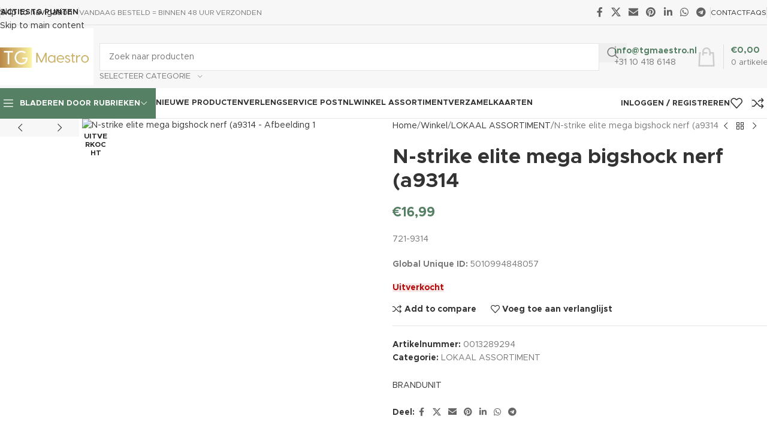

--- FILE ---
content_type: text/html; charset=UTF-8
request_url: https://tgmaestro.nl/winkel/lokaal-assortiment/n-strike-elite-mega-bigshock-nerf-a9314/
body_size: 41139
content:
<!DOCTYPE html>
<html lang="nl-NL">
<head>
	<meta charset="UTF-8">
	<link rel="profile" href="https://gmpg.org/xfn/11">
	<link rel="pingback" href="https://tgmaestro.nl/xmlrpc.php">

	<meta name='robots' content='index, follow, max-image-preview:large, max-snippet:-1, max-video-preview:-1' />

	<!-- This site is optimized with the Yoast SEO plugin v26.8 - https://yoast.com/product/yoast-seo-wordpress/ -->
	<title>N-strike elite mega bigshock nerf (a9314 - TG Maestro</title>
	<meta name="description" content="N-strike elite mega bigshock nerf (a9314 TG Maestro" />
	<link rel="canonical" href="https://tgmaestro.nl/winkel/lokaal-assortiment/n-strike-elite-mega-bigshock-nerf-a9314/" />
	<meta property="og:locale" content="nl_NL" />
	<meta property="og:type" content="article" />
	<meta property="og:title" content="N-strike elite mega bigshock nerf (a9314 - TG Maestro" />
	<meta property="og:description" content="N-strike elite mega bigshock nerf (a9314 TG Maestro" />
	<meta property="og:url" content="https://tgmaestro.nl/winkel/lokaal-assortiment/n-strike-elite-mega-bigshock-nerf-a9314/" />
	<meta property="og:site_name" content="TG Maestro" />
	<meta property="article:publisher" content="https://www.facebook.com/tengmaestro/" />
	<meta property="article:modified_time" content="2025-04-23T22:12:54+00:00" />
	<meta property="og:image" content="https://tgmaestro.nl/wp-content/uploads/2023/04/5010994848057.jpg" />
	<meta property="og:image:width" content="1200" />
	<meta property="og:image:height" content="1101" />
	<meta property="og:image:type" content="image/jpeg" />
	<meta name="twitter:card" content="summary_large_image" />
	<script type="application/ld+json" class="yoast-schema-graph">{"@context":"https://schema.org","@graph":[{"@type":"WebPage","@id":"https://tgmaestro.nl/winkel/lokaal-assortiment/n-strike-elite-mega-bigshock-nerf-a9314/","url":"https://tgmaestro.nl/winkel/lokaal-assortiment/n-strike-elite-mega-bigshock-nerf-a9314/","name":"N-strike elite mega bigshock nerf (a9314 - TG Maestro","isPartOf":{"@id":"https://tgmaestro.nl/#website"},"primaryImageOfPage":{"@id":"https://tgmaestro.nl/winkel/lokaal-assortiment/n-strike-elite-mega-bigshock-nerf-a9314/#primaryimage"},"image":{"@id":"https://tgmaestro.nl/winkel/lokaal-assortiment/n-strike-elite-mega-bigshock-nerf-a9314/#primaryimage"},"thumbnailUrl":"https://tgmaestro.nl/wp-content/uploads/2023/04/5010994848057.jpg","datePublished":"2023-04-08T21:01:25+00:00","dateModified":"2025-04-23T22:12:54+00:00","description":"N-strike elite mega bigshock nerf (a9314 TG Maestro","breadcrumb":{"@id":"https://tgmaestro.nl/winkel/lokaal-assortiment/n-strike-elite-mega-bigshock-nerf-a9314/#breadcrumb"},"inLanguage":"nl-NL","potentialAction":[{"@type":"ReadAction","target":["https://tgmaestro.nl/winkel/lokaal-assortiment/n-strike-elite-mega-bigshock-nerf-a9314/"]}]},{"@type":"ImageObject","inLanguage":"nl-NL","@id":"https://tgmaestro.nl/winkel/lokaal-assortiment/n-strike-elite-mega-bigshock-nerf-a9314/#primaryimage","url":"https://tgmaestro.nl/wp-content/uploads/2023/04/5010994848057.jpg","contentUrl":"https://tgmaestro.nl/wp-content/uploads/2023/04/5010994848057.jpg","width":1200,"height":1101},{"@type":"BreadcrumbList","@id":"https://tgmaestro.nl/winkel/lokaal-assortiment/n-strike-elite-mega-bigshock-nerf-a9314/#breadcrumb","itemListElement":[{"@type":"ListItem","position":1,"name":"Home","item":"https://tgmaestro.nl/"},{"@type":"ListItem","position":2,"name":"Winkel","item":"https://tgmaestro.nl/winkel/"},{"@type":"ListItem","position":3,"name":"N-STRIKE ELITE MEGA BIGSHOCK NERF (A9314"}]},{"@type":"WebSite","@id":"https://tgmaestro.nl/#website","url":"https://tgmaestro.nl/","name":"TG Maestro","description":"De gemakswinkel in Hillegersberg","publisher":{"@id":"https://tgmaestro.nl/#organization"},"alternateName":"Tabac and Gift Maestro","potentialAction":[{"@type":"SearchAction","target":{"@type":"EntryPoint","urlTemplate":"https://tgmaestro.nl/?s={search_term_string}"},"query-input":{"@type":"PropertyValueSpecification","valueRequired":true,"valueName":"search_term_string"}}],"inLanguage":"nl-NL"},{"@type":"Organization","@id":"https://tgmaestro.nl/#organization","name":"Tabac and Gifts Shop Maestro","alternateName":"TG Maestro","url":"https://tgmaestro.nl/","logo":{"@type":"ImageObject","inLanguage":"nl-NL","@id":"https://tgmaestro.nl/#/schema/logo/image/","url":"https://tgmaestro.nl/wp-content/uploads/2022/12/TG-Maestro-logo.png","contentUrl":"https://tgmaestro.nl/wp-content/uploads/2022/12/TG-Maestro-logo.png","width":646,"height":370,"caption":"Tabac and Gifts Shop Maestro"},"image":{"@id":"https://tgmaestro.nl/#/schema/logo/image/"},"sameAs":["https://www.facebook.com/tengmaestro/","https://www.instagram.com/tabacgiftsmaestro/","https://www.tiktok.com/@tgmaestro","https://t.snapchat.com/sXPozQv5"]}]}</script>
	<!-- / Yoast SEO plugin. -->


<link rel='dns-prefetch' href='//www.googletagmanager.com' />
<link rel='dns-prefetch' href='//fonts.googleapis.com' />
<link rel="alternate" type="application/rss+xml" title="TG Maestro &raquo; feed" href="https://tgmaestro.nl/feed/" />
<link rel="alternate" type="application/rss+xml" title="TG Maestro &raquo; reacties feed" href="https://tgmaestro.nl/comments/feed/" />
<link rel="alternate" type="application/rss+xml" title="TG Maestro &raquo; N-strike elite mega bigshock nerf (a9314 reacties feed" href="https://tgmaestro.nl/winkel/lokaal-assortiment/n-strike-elite-mega-bigshock-nerf-a9314/feed/" />
<link rel="alternate" title="oEmbed (JSON)" type="application/json+oembed" href="https://tgmaestro.nl/wp-json/oembed/1.0/embed?url=https%3A%2F%2Ftgmaestro.nl%2Fwinkel%2Flokaal-assortiment%2Fn-strike-elite-mega-bigshock-nerf-a9314%2F" />
<link rel="alternate" title="oEmbed (XML)" type="text/xml+oembed" href="https://tgmaestro.nl/wp-json/oembed/1.0/embed?url=https%3A%2F%2Ftgmaestro.nl%2Fwinkel%2Flokaal-assortiment%2Fn-strike-elite-mega-bigshock-nerf-a9314%2F&#038;format=xml" />
<style id='wp-img-auto-sizes-contain-inline-css' type='text/css'>
img:is([sizes=auto i],[sizes^="auto," i]){contain-intrinsic-size:3000px 1500px}
/*# sourceURL=wp-img-auto-sizes-contain-inline-css */
</style>
<link rel='stylesheet' id='wp-block-library-css' href='https://tgmaestro.nl/wp-includes/css/dist/block-library/style.min.css?ver=6.9' type='text/css' media='all' />
<style id='global-styles-inline-css' type='text/css'>
:root{--wp--preset--aspect-ratio--square: 1;--wp--preset--aspect-ratio--4-3: 4/3;--wp--preset--aspect-ratio--3-4: 3/4;--wp--preset--aspect-ratio--3-2: 3/2;--wp--preset--aspect-ratio--2-3: 2/3;--wp--preset--aspect-ratio--16-9: 16/9;--wp--preset--aspect-ratio--9-16: 9/16;--wp--preset--color--black: #000000;--wp--preset--color--cyan-bluish-gray: #abb8c3;--wp--preset--color--white: #ffffff;--wp--preset--color--pale-pink: #f78da7;--wp--preset--color--vivid-red: #cf2e2e;--wp--preset--color--luminous-vivid-orange: #ff6900;--wp--preset--color--luminous-vivid-amber: #fcb900;--wp--preset--color--light-green-cyan: #7bdcb5;--wp--preset--color--vivid-green-cyan: #00d084;--wp--preset--color--pale-cyan-blue: #8ed1fc;--wp--preset--color--vivid-cyan-blue: #0693e3;--wp--preset--color--vivid-purple: #9b51e0;--wp--preset--gradient--vivid-cyan-blue-to-vivid-purple: linear-gradient(135deg,rgb(6,147,227) 0%,rgb(155,81,224) 100%);--wp--preset--gradient--light-green-cyan-to-vivid-green-cyan: linear-gradient(135deg,rgb(122,220,180) 0%,rgb(0,208,130) 100%);--wp--preset--gradient--luminous-vivid-amber-to-luminous-vivid-orange: linear-gradient(135deg,rgb(252,185,0) 0%,rgb(255,105,0) 100%);--wp--preset--gradient--luminous-vivid-orange-to-vivid-red: linear-gradient(135deg,rgb(255,105,0) 0%,rgb(207,46,46) 100%);--wp--preset--gradient--very-light-gray-to-cyan-bluish-gray: linear-gradient(135deg,rgb(238,238,238) 0%,rgb(169,184,195) 100%);--wp--preset--gradient--cool-to-warm-spectrum: linear-gradient(135deg,rgb(74,234,220) 0%,rgb(151,120,209) 20%,rgb(207,42,186) 40%,rgb(238,44,130) 60%,rgb(251,105,98) 80%,rgb(254,248,76) 100%);--wp--preset--gradient--blush-light-purple: linear-gradient(135deg,rgb(255,206,236) 0%,rgb(152,150,240) 100%);--wp--preset--gradient--blush-bordeaux: linear-gradient(135deg,rgb(254,205,165) 0%,rgb(254,45,45) 50%,rgb(107,0,62) 100%);--wp--preset--gradient--luminous-dusk: linear-gradient(135deg,rgb(255,203,112) 0%,rgb(199,81,192) 50%,rgb(65,88,208) 100%);--wp--preset--gradient--pale-ocean: linear-gradient(135deg,rgb(255,245,203) 0%,rgb(182,227,212) 50%,rgb(51,167,181) 100%);--wp--preset--gradient--electric-grass: linear-gradient(135deg,rgb(202,248,128) 0%,rgb(113,206,126) 100%);--wp--preset--gradient--midnight: linear-gradient(135deg,rgb(2,3,129) 0%,rgb(40,116,252) 100%);--wp--preset--font-size--small: 13px;--wp--preset--font-size--medium: 20px;--wp--preset--font-size--large: 36px;--wp--preset--font-size--x-large: 42px;--wp--preset--spacing--20: 0.44rem;--wp--preset--spacing--30: 0.67rem;--wp--preset--spacing--40: 1rem;--wp--preset--spacing--50: 1.5rem;--wp--preset--spacing--60: 2.25rem;--wp--preset--spacing--70: 3.38rem;--wp--preset--spacing--80: 5.06rem;--wp--preset--shadow--natural: 6px 6px 9px rgba(0, 0, 0, 0.2);--wp--preset--shadow--deep: 12px 12px 50px rgba(0, 0, 0, 0.4);--wp--preset--shadow--sharp: 6px 6px 0px rgba(0, 0, 0, 0.2);--wp--preset--shadow--outlined: 6px 6px 0px -3px rgb(255, 255, 255), 6px 6px rgb(0, 0, 0);--wp--preset--shadow--crisp: 6px 6px 0px rgb(0, 0, 0);}:where(body) { margin: 0; }.wp-site-blocks > .alignleft { float: left; margin-right: 2em; }.wp-site-blocks > .alignright { float: right; margin-left: 2em; }.wp-site-blocks > .aligncenter { justify-content: center; margin-left: auto; margin-right: auto; }:where(.is-layout-flex){gap: 0.5em;}:where(.is-layout-grid){gap: 0.5em;}.is-layout-flow > .alignleft{float: left;margin-inline-start: 0;margin-inline-end: 2em;}.is-layout-flow > .alignright{float: right;margin-inline-start: 2em;margin-inline-end: 0;}.is-layout-flow > .aligncenter{margin-left: auto !important;margin-right: auto !important;}.is-layout-constrained > .alignleft{float: left;margin-inline-start: 0;margin-inline-end: 2em;}.is-layout-constrained > .alignright{float: right;margin-inline-start: 2em;margin-inline-end: 0;}.is-layout-constrained > .aligncenter{margin-left: auto !important;margin-right: auto !important;}.is-layout-constrained > :where(:not(.alignleft):not(.alignright):not(.alignfull)){margin-left: auto !important;margin-right: auto !important;}body .is-layout-flex{display: flex;}.is-layout-flex{flex-wrap: wrap;align-items: center;}.is-layout-flex > :is(*, div){margin: 0;}body .is-layout-grid{display: grid;}.is-layout-grid > :is(*, div){margin: 0;}body{padding-top: 0px;padding-right: 0px;padding-bottom: 0px;padding-left: 0px;}a:where(:not(.wp-element-button)){text-decoration: none;}:root :where(.wp-element-button, .wp-block-button__link){background-color: #32373c;border-width: 0;color: #fff;font-family: inherit;font-size: inherit;font-style: inherit;font-weight: inherit;letter-spacing: inherit;line-height: inherit;padding-top: calc(0.667em + 2px);padding-right: calc(1.333em + 2px);padding-bottom: calc(0.667em + 2px);padding-left: calc(1.333em + 2px);text-decoration: none;text-transform: inherit;}.has-black-color{color: var(--wp--preset--color--black) !important;}.has-cyan-bluish-gray-color{color: var(--wp--preset--color--cyan-bluish-gray) !important;}.has-white-color{color: var(--wp--preset--color--white) !important;}.has-pale-pink-color{color: var(--wp--preset--color--pale-pink) !important;}.has-vivid-red-color{color: var(--wp--preset--color--vivid-red) !important;}.has-luminous-vivid-orange-color{color: var(--wp--preset--color--luminous-vivid-orange) !important;}.has-luminous-vivid-amber-color{color: var(--wp--preset--color--luminous-vivid-amber) !important;}.has-light-green-cyan-color{color: var(--wp--preset--color--light-green-cyan) !important;}.has-vivid-green-cyan-color{color: var(--wp--preset--color--vivid-green-cyan) !important;}.has-pale-cyan-blue-color{color: var(--wp--preset--color--pale-cyan-blue) !important;}.has-vivid-cyan-blue-color{color: var(--wp--preset--color--vivid-cyan-blue) !important;}.has-vivid-purple-color{color: var(--wp--preset--color--vivid-purple) !important;}.has-black-background-color{background-color: var(--wp--preset--color--black) !important;}.has-cyan-bluish-gray-background-color{background-color: var(--wp--preset--color--cyan-bluish-gray) !important;}.has-white-background-color{background-color: var(--wp--preset--color--white) !important;}.has-pale-pink-background-color{background-color: var(--wp--preset--color--pale-pink) !important;}.has-vivid-red-background-color{background-color: var(--wp--preset--color--vivid-red) !important;}.has-luminous-vivid-orange-background-color{background-color: var(--wp--preset--color--luminous-vivid-orange) !important;}.has-luminous-vivid-amber-background-color{background-color: var(--wp--preset--color--luminous-vivid-amber) !important;}.has-light-green-cyan-background-color{background-color: var(--wp--preset--color--light-green-cyan) !important;}.has-vivid-green-cyan-background-color{background-color: var(--wp--preset--color--vivid-green-cyan) !important;}.has-pale-cyan-blue-background-color{background-color: var(--wp--preset--color--pale-cyan-blue) !important;}.has-vivid-cyan-blue-background-color{background-color: var(--wp--preset--color--vivid-cyan-blue) !important;}.has-vivid-purple-background-color{background-color: var(--wp--preset--color--vivid-purple) !important;}.has-black-border-color{border-color: var(--wp--preset--color--black) !important;}.has-cyan-bluish-gray-border-color{border-color: var(--wp--preset--color--cyan-bluish-gray) !important;}.has-white-border-color{border-color: var(--wp--preset--color--white) !important;}.has-pale-pink-border-color{border-color: var(--wp--preset--color--pale-pink) !important;}.has-vivid-red-border-color{border-color: var(--wp--preset--color--vivid-red) !important;}.has-luminous-vivid-orange-border-color{border-color: var(--wp--preset--color--luminous-vivid-orange) !important;}.has-luminous-vivid-amber-border-color{border-color: var(--wp--preset--color--luminous-vivid-amber) !important;}.has-light-green-cyan-border-color{border-color: var(--wp--preset--color--light-green-cyan) !important;}.has-vivid-green-cyan-border-color{border-color: var(--wp--preset--color--vivid-green-cyan) !important;}.has-pale-cyan-blue-border-color{border-color: var(--wp--preset--color--pale-cyan-blue) !important;}.has-vivid-cyan-blue-border-color{border-color: var(--wp--preset--color--vivid-cyan-blue) !important;}.has-vivid-purple-border-color{border-color: var(--wp--preset--color--vivid-purple) !important;}.has-vivid-cyan-blue-to-vivid-purple-gradient-background{background: var(--wp--preset--gradient--vivid-cyan-blue-to-vivid-purple) !important;}.has-light-green-cyan-to-vivid-green-cyan-gradient-background{background: var(--wp--preset--gradient--light-green-cyan-to-vivid-green-cyan) !important;}.has-luminous-vivid-amber-to-luminous-vivid-orange-gradient-background{background: var(--wp--preset--gradient--luminous-vivid-amber-to-luminous-vivid-orange) !important;}.has-luminous-vivid-orange-to-vivid-red-gradient-background{background: var(--wp--preset--gradient--luminous-vivid-orange-to-vivid-red) !important;}.has-very-light-gray-to-cyan-bluish-gray-gradient-background{background: var(--wp--preset--gradient--very-light-gray-to-cyan-bluish-gray) !important;}.has-cool-to-warm-spectrum-gradient-background{background: var(--wp--preset--gradient--cool-to-warm-spectrum) !important;}.has-blush-light-purple-gradient-background{background: var(--wp--preset--gradient--blush-light-purple) !important;}.has-blush-bordeaux-gradient-background{background: var(--wp--preset--gradient--blush-bordeaux) !important;}.has-luminous-dusk-gradient-background{background: var(--wp--preset--gradient--luminous-dusk) !important;}.has-pale-ocean-gradient-background{background: var(--wp--preset--gradient--pale-ocean) !important;}.has-electric-grass-gradient-background{background: var(--wp--preset--gradient--electric-grass) !important;}.has-midnight-gradient-background{background: var(--wp--preset--gradient--midnight) !important;}.has-small-font-size{font-size: var(--wp--preset--font-size--small) !important;}.has-medium-font-size{font-size: var(--wp--preset--font-size--medium) !important;}.has-large-font-size{font-size: var(--wp--preset--font-size--large) !important;}.has-x-large-font-size{font-size: var(--wp--preset--font-size--x-large) !important;}
:where(.wp-block-post-template.is-layout-flex){gap: 1.25em;}:where(.wp-block-post-template.is-layout-grid){gap: 1.25em;}
:where(.wp-block-term-template.is-layout-flex){gap: 1.25em;}:where(.wp-block-term-template.is-layout-grid){gap: 1.25em;}
:where(.wp-block-columns.is-layout-flex){gap: 2em;}:where(.wp-block-columns.is-layout-grid){gap: 2em;}
:root :where(.wp-block-pullquote){font-size: 1.5em;line-height: 1.6;}
/*# sourceURL=global-styles-inline-css */
</style>
<style id='woocommerce-inline-inline-css' type='text/css'>
.woocommerce form .form-row .required { visibility: visible; }
/*# sourceURL=woocommerce-inline-inline-css */
</style>
<link rel='stylesheet' id='pwb-styles-frontend-css' href='https://tgmaestro.nl/wp-content/plugins/perfect-woocommerce-brands/build/frontend/css/style.css?ver=3.6.8' type='text/css' media='all' />
<link rel='stylesheet' id='mollie-applepaydirect-css' href='https://tgmaestro.nl/wp-content/plugins/mollie-payments-for-woocommerce/public/css/mollie-applepaydirect.min.css?ver=1768946861' type='text/css' media='screen' />
<link rel='stylesheet' id='elementor-icons-css' href='https://tgmaestro.nl/wp-content/plugins/elementor/assets/lib/eicons/css/elementor-icons.min.css?ver=5.46.0' type='text/css' media='all' />
<link rel='stylesheet' id='elementor-frontend-css' href='https://tgmaestro.nl/wp-content/plugins/elementor/assets/css/frontend.min.css?ver=3.34.2' type='text/css' media='all' />
<link rel='stylesheet' id='elementor-post-6-css' href='https://tgmaestro.nl/wp-content/uploads/elementor/css/post-6.css?ver=1769035975' type='text/css' media='all' />
<link rel='stylesheet' id='wd-style-base-css' href='https://tgmaestro.nl/wp-content/themes/woodmart/css/parts/base.min.css?ver=8.3.9' type='text/css' media='all' />
<link rel='stylesheet' id='wd-helpers-wpb-elem-css' href='https://tgmaestro.nl/wp-content/themes/woodmart/css/parts/helpers-wpb-elem.min.css?ver=8.3.9' type='text/css' media='all' />
<link rel='stylesheet' id='wd-elementor-base-css' href='https://tgmaestro.nl/wp-content/themes/woodmart/css/parts/int-elem-base.min.css?ver=8.3.9' type='text/css' media='all' />
<link rel='stylesheet' id='wd-int-wordfence-css' href='https://tgmaestro.nl/wp-content/themes/woodmart/css/parts/int-wordfence.min.css?ver=8.3.9' type='text/css' media='all' />
<link rel='stylesheet' id='wd-woocommerce-base-css' href='https://tgmaestro.nl/wp-content/themes/woodmart/css/parts/woocommerce-base.min.css?ver=8.3.9' type='text/css' media='all' />
<link rel='stylesheet' id='wd-mod-star-rating-css' href='https://tgmaestro.nl/wp-content/themes/woodmart/css/parts/mod-star-rating.min.css?ver=8.3.9' type='text/css' media='all' />
<link rel='stylesheet' id='wd-woocommerce-block-notices-css' href='https://tgmaestro.nl/wp-content/themes/woodmart/css/parts/woo-mod-block-notices.min.css?ver=8.3.9' type='text/css' media='all' />
<link rel='stylesheet' id='wd-woo-mod-quantity-css' href='https://tgmaestro.nl/wp-content/themes/woodmart/css/parts/woo-mod-quantity.min.css?ver=8.3.9' type='text/css' media='all' />
<link rel='stylesheet' id='wd-woo-opt-free-progress-bar-css' href='https://tgmaestro.nl/wp-content/themes/woodmart/css/parts/woo-opt-free-progress-bar.min.css?ver=8.3.9' type='text/css' media='all' />
<link rel='stylesheet' id='wd-woo-mod-progress-bar-css' href='https://tgmaestro.nl/wp-content/themes/woodmart/css/parts/woo-mod-progress-bar.min.css?ver=8.3.9' type='text/css' media='all' />
<link rel='stylesheet' id='wd-woo-single-prod-el-base-css' href='https://tgmaestro.nl/wp-content/themes/woodmart/css/parts/woo-single-prod-el-base.min.css?ver=8.3.9' type='text/css' media='all' />
<link rel='stylesheet' id='wd-woo-mod-stock-status-css' href='https://tgmaestro.nl/wp-content/themes/woodmart/css/parts/woo-mod-stock-status.min.css?ver=8.3.9' type='text/css' media='all' />
<link rel='stylesheet' id='wd-woo-mod-shop-attributes-css' href='https://tgmaestro.nl/wp-content/themes/woodmart/css/parts/woo-mod-shop-attributes.min.css?ver=8.3.9' type='text/css' media='all' />
<link rel='stylesheet' id='wd-wp-blocks-css' href='https://tgmaestro.nl/wp-content/themes/woodmart/css/parts/wp-blocks.min.css?ver=8.3.9' type='text/css' media='all' />
<link rel='stylesheet' id='child-style-css' href='https://tgmaestro.nl/wp-content/themes/woodmart-child/style.css?ver=8.3.9' type='text/css' media='all' />
<link rel='stylesheet' id='wd-header-base-css' href='https://tgmaestro.nl/wp-content/themes/woodmart/css/parts/header-base.min.css?ver=8.3.9' type='text/css' media='all' />
<link rel='stylesheet' id='wd-mod-tools-css' href='https://tgmaestro.nl/wp-content/themes/woodmart/css/parts/mod-tools.min.css?ver=8.3.9' type='text/css' media='all' />
<link rel='stylesheet' id='wd-header-elements-base-css' href='https://tgmaestro.nl/wp-content/themes/woodmart/css/parts/header-el-base.min.css?ver=8.3.9' type='text/css' media='all' />
<link rel='stylesheet' id='wd-social-icons-css' href='https://tgmaestro.nl/wp-content/themes/woodmart/css/parts/el-social-icons.min.css?ver=8.3.9' type='text/css' media='all' />
<link rel='stylesheet' id='wd-header-search-css' href='https://tgmaestro.nl/wp-content/themes/woodmart/css/parts/header-el-search.min.css?ver=8.3.9' type='text/css' media='all' />
<link rel='stylesheet' id='wd-header-search-form-css' href='https://tgmaestro.nl/wp-content/themes/woodmart/css/parts/header-el-search-form.min.css?ver=8.3.9' type='text/css' media='all' />
<link rel='stylesheet' id='wd-wd-search-form-css' href='https://tgmaestro.nl/wp-content/themes/woodmart/css/parts/wd-search-form.min.css?ver=8.3.9' type='text/css' media='all' />
<link rel='stylesheet' id='wd-wd-search-results-css' href='https://tgmaestro.nl/wp-content/themes/woodmart/css/parts/wd-search-results.min.css?ver=8.3.9' type='text/css' media='all' />
<link rel='stylesheet' id='wd-wd-search-dropdown-css' href='https://tgmaestro.nl/wp-content/themes/woodmart/css/parts/wd-search-dropdown.min.css?ver=8.3.9' type='text/css' media='all' />
<link rel='stylesheet' id='wd-wd-search-cat-css' href='https://tgmaestro.nl/wp-content/themes/woodmart/css/parts/wd-search-cat.min.css?ver=8.3.9' type='text/css' media='all' />
<link rel='stylesheet' id='wd-info-box-css' href='https://tgmaestro.nl/wp-content/themes/woodmart/css/parts/el-info-box.min.css?ver=8.3.9' type='text/css' media='all' />
<link rel='stylesheet' id='wd-header-cart-design-3-css' href='https://tgmaestro.nl/wp-content/themes/woodmart/css/parts/header-el-cart-design-3.min.css?ver=8.3.9' type='text/css' media='all' />
<link rel='stylesheet' id='wd-header-cart-side-css' href='https://tgmaestro.nl/wp-content/themes/woodmart/css/parts/header-el-cart-side.min.css?ver=8.3.9' type='text/css' media='all' />
<link rel='stylesheet' id='wd-header-cart-css' href='https://tgmaestro.nl/wp-content/themes/woodmart/css/parts/header-el-cart.min.css?ver=8.3.9' type='text/css' media='all' />
<link rel='stylesheet' id='wd-widget-shopping-cart-css' href='https://tgmaestro.nl/wp-content/themes/woodmart/css/parts/woo-widget-shopping-cart.min.css?ver=8.3.9' type='text/css' media='all' />
<link rel='stylesheet' id='wd-widget-product-list-css' href='https://tgmaestro.nl/wp-content/themes/woodmart/css/parts/woo-widget-product-list.min.css?ver=8.3.9' type='text/css' media='all' />
<link rel='stylesheet' id='wd-header-mobile-nav-dropdown-css' href='https://tgmaestro.nl/wp-content/themes/woodmart/css/parts/header-el-mobile-nav-dropdown.min.css?ver=8.3.9' type='text/css' media='all' />
<link rel='stylesheet' id='wd-header-categories-nav-css' href='https://tgmaestro.nl/wp-content/themes/woodmart/css/parts/header-el-category-nav.min.css?ver=8.3.9' type='text/css' media='all' />
<link rel='stylesheet' id='wd-mod-nav-vertical-css' href='https://tgmaestro.nl/wp-content/themes/woodmart/css/parts/mod-nav-vertical.min.css?ver=8.3.9' type='text/css' media='all' />
<link rel='stylesheet' id='wd-mod-nav-vertical-design-default-css' href='https://tgmaestro.nl/wp-content/themes/woodmart/css/parts/mod-nav-vertical-design-default.min.css?ver=8.3.9' type='text/css' media='all' />
<link rel='stylesheet' id='wd-woo-mod-login-form-css' href='https://tgmaestro.nl/wp-content/themes/woodmart/css/parts/woo-mod-login-form.min.css?ver=8.3.9' type='text/css' media='all' />
<link rel='stylesheet' id='wd-header-my-account-css' href='https://tgmaestro.nl/wp-content/themes/woodmart/css/parts/header-el-my-account.min.css?ver=8.3.9' type='text/css' media='all' />
<link rel='stylesheet' id='wd-page-title-css' href='https://tgmaestro.nl/wp-content/themes/woodmart/css/parts/page-title.min.css?ver=8.3.9' type='text/css' media='all' />
<link rel='stylesheet' id='wd-woo-single-prod-predefined-css' href='https://tgmaestro.nl/wp-content/themes/woodmart/css/parts/woo-single-prod-predefined.min.css?ver=8.3.9' type='text/css' media='all' />
<link rel='stylesheet' id='wd-woo-single-prod-and-quick-view-predefined-css' href='https://tgmaestro.nl/wp-content/themes/woodmart/css/parts/woo-single-prod-and-quick-view-predefined.min.css?ver=8.3.9' type='text/css' media='all' />
<link rel='stylesheet' id='wd-woo-single-prod-el-tabs-predefined-css' href='https://tgmaestro.nl/wp-content/themes/woodmart/css/parts/woo-single-prod-el-tabs-predefined.min.css?ver=8.3.9' type='text/css' media='all' />
<link rel='stylesheet' id='wd-woo-single-prod-el-gallery-css' href='https://tgmaestro.nl/wp-content/themes/woodmart/css/parts/woo-single-prod-el-gallery.min.css?ver=8.3.9' type='text/css' media='all' />
<link rel='stylesheet' id='wd-woo-single-prod-el-gallery-opt-thumb-left-desktop-css' href='https://tgmaestro.nl/wp-content/themes/woodmart/css/parts/woo-single-prod-el-gallery-opt-thumb-left-desktop.min.css?ver=8.3.9' type='text/css' media='all' />
<link rel='stylesheet' id='wd-swiper-css' href='https://tgmaestro.nl/wp-content/themes/woodmart/css/parts/lib-swiper.min.css?ver=8.3.9' type='text/css' media='all' />
<link rel='stylesheet' id='wd-woo-mod-product-labels-css' href='https://tgmaestro.nl/wp-content/themes/woodmart/css/parts/woo-mod-product-labels.min.css?ver=8.3.9' type='text/css' media='all' />
<link rel='stylesheet' id='wd-woo-mod-product-labels-round-css' href='https://tgmaestro.nl/wp-content/themes/woodmart/css/parts/woo-mod-product-labels-round.min.css?ver=8.3.9' type='text/css' media='all' />
<link rel='stylesheet' id='wd-swiper-arrows-css' href='https://tgmaestro.nl/wp-content/themes/woodmart/css/parts/lib-swiper-arrows.min.css?ver=8.3.9' type='text/css' media='all' />
<link rel='stylesheet' id='wd-photoswipe-css' href='https://tgmaestro.nl/wp-content/themes/woodmart/css/parts/lib-photoswipe.min.css?ver=8.3.9' type='text/css' media='all' />
<link rel='stylesheet' id='wd-woo-single-prod-el-navigation-css' href='https://tgmaestro.nl/wp-content/themes/woodmart/css/parts/woo-single-prod-el-navigation.min.css?ver=8.3.9' type='text/css' media='all' />
<link rel='stylesheet' id='wd-tabs-css' href='https://tgmaestro.nl/wp-content/themes/woodmart/css/parts/el-tabs.min.css?ver=8.3.9' type='text/css' media='all' />
<link rel='stylesheet' id='wd-woo-single-prod-el-tabs-opt-layout-tabs-css' href='https://tgmaestro.nl/wp-content/themes/woodmart/css/parts/woo-single-prod-el-tabs-opt-layout-tabs.min.css?ver=8.3.9' type='text/css' media='all' />
<link rel='stylesheet' id='wd-accordion-css' href='https://tgmaestro.nl/wp-content/themes/woodmart/css/parts/el-accordion.min.css?ver=8.3.9' type='text/css' media='all' />
<link rel='stylesheet' id='wd-accordion-elem-wpb-css' href='https://tgmaestro.nl/wp-content/themes/woodmart/css/parts/el-accordion-wpb-elem.min.css?ver=8.3.9' type='text/css' media='all' />
<link rel='stylesheet' id='wd-woo-single-prod-el-reviews-css' href='https://tgmaestro.nl/wp-content/themes/woodmart/css/parts/woo-single-prod-el-reviews.min.css?ver=8.3.9' type='text/css' media='all' />
<link rel='stylesheet' id='wd-woo-single-prod-el-reviews-style-1-css' href='https://tgmaestro.nl/wp-content/themes/woodmart/css/parts/woo-single-prod-el-reviews-style-1.min.css?ver=8.3.9' type='text/css' media='all' />
<link rel='stylesheet' id='wd-post-types-mod-comments-css' href='https://tgmaestro.nl/wp-content/themes/woodmart/css/parts/post-types-mod-comments.min.css?ver=8.3.9' type='text/css' media='all' />
<link rel='stylesheet' id='wd-image-gallery-css' href='https://tgmaestro.nl/wp-content/themes/woodmart/css/parts/el-gallery.min.css?ver=8.3.9' type='text/css' media='all' />
<link rel='stylesheet' id='wd-text-block-css' href='https://tgmaestro.nl/wp-content/themes/woodmart/css/parts/el-text-block.min.css?ver=8.3.9' type='text/css' media='all' />
<link rel='stylesheet' id='wd-product-loop-css' href='https://tgmaestro.nl/wp-content/themes/woodmart/css/parts/woo-product-loop.min.css?ver=8.3.9' type='text/css' media='all' />
<link rel='stylesheet' id='wd-product-loop-base-css' href='https://tgmaestro.nl/wp-content/themes/woodmart/css/parts/woo-product-loop-base.min.css?ver=8.3.9' type='text/css' media='all' />
<link rel='stylesheet' id='wd-woo-mod-add-btn-replace-css' href='https://tgmaestro.nl/wp-content/themes/woodmart/css/parts/woo-mod-add-btn-replace.min.css?ver=8.3.9' type='text/css' media='all' />
<link rel='stylesheet' id='wd-mod-more-description-css' href='https://tgmaestro.nl/wp-content/themes/woodmart/css/parts/mod-more-description.min.css?ver=8.3.9' type='text/css' media='all' />
<link rel='stylesheet' id='wd-mfp-popup-css' href='https://tgmaestro.nl/wp-content/themes/woodmart/css/parts/lib-magnific-popup.min.css?ver=8.3.9' type='text/css' media='all' />
<link rel='stylesheet' id='wd-mod-animations-transform-css' href='https://tgmaestro.nl/wp-content/themes/woodmart/css/parts/mod-animations-transform.min.css?ver=8.3.9' type='text/css' media='all' />
<link rel='stylesheet' id='wd-mod-transform-css' href='https://tgmaestro.nl/wp-content/themes/woodmart/css/parts/mod-transform.min.css?ver=8.3.9' type='text/css' media='all' />
<link rel='stylesheet' id='wd-swiper-pagin-css' href='https://tgmaestro.nl/wp-content/themes/woodmart/css/parts/lib-swiper-pagin.min.css?ver=8.3.9' type='text/css' media='all' />
<link rel='stylesheet' id='wd-widget-collapse-css' href='https://tgmaestro.nl/wp-content/themes/woodmart/css/parts/opt-widget-collapse.min.css?ver=8.3.9' type='text/css' media='all' />
<link rel='stylesheet' id='wd-footer-base-css' href='https://tgmaestro.nl/wp-content/themes/woodmart/css/parts/footer-base.min.css?ver=8.3.9' type='text/css' media='all' />
<link rel='stylesheet' id='wd-list-css' href='https://tgmaestro.nl/wp-content/themes/woodmart/css/parts/el-list.min.css?ver=8.3.9' type='text/css' media='all' />
<link rel='stylesheet' id='wd-el-list-css' href='https://tgmaestro.nl/wp-content/themes/woodmart/css/parts/el-list-wpb-elem.min.css?ver=8.3.9' type='text/css' media='all' />
<link rel='stylesheet' id='wd-social-icons-styles-css' href='https://tgmaestro.nl/wp-content/themes/woodmart/css/parts/el-social-styles.min.css?ver=8.3.9' type='text/css' media='all' />
<link rel='stylesheet' id='wd-el-menu-css' href='https://tgmaestro.nl/wp-content/themes/woodmart/css/parts/el-menu.min.css?ver=8.3.9' type='text/css' media='all' />
<link rel='stylesheet' id='wd-el-menu-wpb-elem-css' href='https://tgmaestro.nl/wp-content/themes/woodmart/css/parts/el-menu-wpb-elem.min.css?ver=8.3.9' type='text/css' media='all' />
<link rel='stylesheet' id='wd-scroll-top-css' href='https://tgmaestro.nl/wp-content/themes/woodmart/css/parts/opt-scrolltotop.min.css?ver=8.3.9' type='text/css' media='all' />
<link rel='stylesheet' id='wd-header-my-account-sidebar-css' href='https://tgmaestro.nl/wp-content/themes/woodmart/css/parts/header-el-my-account-sidebar.min.css?ver=8.3.9' type='text/css' media='all' />
<link rel='stylesheet' id='wd-widget-slider-price-filter-css' href='https://tgmaestro.nl/wp-content/themes/woodmart/css/parts/woo-widget-slider-price-filter.min.css?ver=8.3.9' type='text/css' media='all' />
<link rel='stylesheet' id='wd-widget-wd-layered-nav-css' href='https://tgmaestro.nl/wp-content/themes/woodmart/css/parts/woo-widget-wd-layered-nav.min.css?ver=8.3.9' type='text/css' media='all' />
<link rel='stylesheet' id='wd-woo-mod-swatches-base-css' href='https://tgmaestro.nl/wp-content/themes/woodmart/css/parts/woo-mod-swatches-base.min.css?ver=8.3.9' type='text/css' media='all' />
<link rel='stylesheet' id='wd-woo-mod-swatches-filter-css' href='https://tgmaestro.nl/wp-content/themes/woodmart/css/parts/woo-mod-swatches-filter.min.css?ver=8.3.9' type='text/css' media='all' />
<link rel='stylesheet' id='wd-cookies-popup-css' href='https://tgmaestro.nl/wp-content/themes/woodmart/css/parts/opt-cookies.min.css?ver=8.3.9' type='text/css' media='all' />
<link rel='stylesheet' id='wd-bottom-toolbar-css' href='https://tgmaestro.nl/wp-content/themes/woodmart/css/parts/opt-bottom-toolbar.min.css?ver=8.3.9' type='text/css' media='all' />
<link rel='stylesheet' id='xts-google-fonts-css' href='https://fonts.googleapis.com/css?family=Lato%3A400%2C700&#038;ver=8.3.9' type='text/css' media='all' />
<link rel='stylesheet' id='elementor-gf-local-roboto-css' href='https://tgmaestro.nl/wp-content/uploads/elementor/google-fonts/css/roboto.css?ver=1742947678' type='text/css' media='all' />
<link rel='stylesheet' id='elementor-gf-local-robotoslab-css' href='https://tgmaestro.nl/wp-content/uploads/elementor/google-fonts/css/robotoslab.css?ver=1742947692' type='text/css' media='all' />
<script type="text/javascript" src="https://tgmaestro.nl/wp-includes/js/jquery/jquery.min.js?ver=3.7.1" id="jquery-core-js"></script>
<script type="text/javascript" src="https://tgmaestro.nl/wp-includes/js/jquery/jquery-migrate.min.js?ver=3.4.1" id="jquery-migrate-js"></script>
<script type="text/javascript" src="https://tgmaestro.nl/wp-content/plugins/woocommerce/assets/js/jquery-blockui/jquery.blockUI.min.js?ver=2.7.0-wc.10.4.3" id="wc-jquery-blockui-js" data-wp-strategy="defer"></script>
<script type="text/javascript" id="wc-add-to-cart-js-extra">
/* <![CDATA[ */
var wc_add_to_cart_params = {"ajax_url":"/wp-admin/admin-ajax.php","wc_ajax_url":"/?wc-ajax=%%endpoint%%","i18n_view_cart":"Bekijk winkelwagen","cart_url":"https://tgmaestro.nl/winkelwagen/","is_cart":"","cart_redirect_after_add":"no"};
//# sourceURL=wc-add-to-cart-js-extra
/* ]]> */
</script>
<script type="text/javascript" src="https://tgmaestro.nl/wp-content/plugins/woocommerce/assets/js/frontend/add-to-cart.min.js?ver=10.4.3" id="wc-add-to-cart-js" defer="defer" data-wp-strategy="defer"></script>
<script type="text/javascript" src="https://tgmaestro.nl/wp-content/plugins/woocommerce/assets/js/zoom/jquery.zoom.min.js?ver=1.7.21-wc.10.4.3" id="wc-zoom-js" defer="defer" data-wp-strategy="defer"></script>
<script type="text/javascript" id="wc-single-product-js-extra">
/* <![CDATA[ */
var wc_single_product_params = {"i18n_required_rating_text":"Selecteer een waardering","i18n_rating_options":["1 van de 5 sterren","2 van de 5 sterren","3 van de 5 sterren","4 van de 5 sterren","5 van de 5 sterren"],"i18n_product_gallery_trigger_text":"Afbeeldinggalerij in volledig scherm bekijken","review_rating_required":"yes","flexslider":{"rtl":false,"animation":"slide","smoothHeight":true,"directionNav":false,"controlNav":"thumbnails","slideshow":false,"animationSpeed":500,"animationLoop":false,"allowOneSlide":false},"zoom_enabled":"","zoom_options":[],"photoswipe_enabled":"","photoswipe_options":{"shareEl":false,"closeOnScroll":false,"history":false,"hideAnimationDuration":0,"showAnimationDuration":0},"flexslider_enabled":""};
//# sourceURL=wc-single-product-js-extra
/* ]]> */
</script>
<script type="text/javascript" src="https://tgmaestro.nl/wp-content/plugins/woocommerce/assets/js/frontend/single-product.min.js?ver=10.4.3" id="wc-single-product-js" defer="defer" data-wp-strategy="defer"></script>
<script type="text/javascript" src="https://tgmaestro.nl/wp-content/plugins/woocommerce/assets/js/js-cookie/js.cookie.min.js?ver=2.1.4-wc.10.4.3" id="wc-js-cookie-js" data-wp-strategy="defer"></script>

<!-- Google tag (gtag.js) snippet toegevoegd door Site Kit -->
<!-- Google Analytics snippet toegevoegd door Site Kit -->
<!-- Google Ads snippet toegevoegd door Site Kit -->
<script type="text/javascript" src="https://www.googletagmanager.com/gtag/js?id=GT-K58RP7C" id="google_gtagjs-js" async></script>
<script type="text/javascript" id="google_gtagjs-js-after">
/* <![CDATA[ */
window.dataLayer = window.dataLayer || [];function gtag(){dataLayer.push(arguments);}
gtag("set","linker",{"domains":["tgmaestro.nl"]});
gtag("js", new Date());
gtag("set", "developer_id.dZTNiMT", true);
gtag("config", "GT-K58RP7C", {"googlesitekit_post_type":"product"});
gtag("config", "AW-758689342");
 window._googlesitekit = window._googlesitekit || {}; window._googlesitekit.throttledEvents = []; window._googlesitekit.gtagEvent = (name, data) => { var key = JSON.stringify( { name, data } ); if ( !! window._googlesitekit.throttledEvents[ key ] ) { return; } window._googlesitekit.throttledEvents[ key ] = true; setTimeout( () => { delete window._googlesitekit.throttledEvents[ key ]; }, 5 ); gtag( "event", name, { ...data, event_source: "site-kit" } ); }; 
//# sourceURL=google_gtagjs-js-after
/* ]]> */
</script>
<script type="text/javascript" src="https://tgmaestro.nl/wp-content/themes/woodmart/js/libs/device.min.js?ver=8.3.9" id="wd-device-library-js"></script>
<script type="text/javascript" src="https://tgmaestro.nl/wp-content/themes/woodmart/js/scripts/global/scrollBar.min.js?ver=8.3.9" id="wd-scrollbar-js"></script>
<link rel="https://api.w.org/" href="https://tgmaestro.nl/wp-json/" /><link rel="alternate" title="JSON" type="application/json" href="https://tgmaestro.nl/wp-json/wp/v2/product/3972" /><link rel="EditURI" type="application/rsd+xml" title="RSD" href="https://tgmaestro.nl/xmlrpc.php?rsd" />
<meta name="generator" content="WordPress 6.9" />
<meta name="generator" content="WooCommerce 10.4.3" />
<link rel='shortlink' href='https://tgmaestro.nl/?p=3972' />
<meta name="generator" content="Site Kit by Google 1.170.0" /><!-- HFCM by 99 Robots - Snippet # 2: Facebook -->
<meta name="facebook-domain-verification" content="qk2yipxamvo8nw7o1vavhm8lfcp59a" />
<!-- /end HFCM by 99 Robots -->
<meta name="generator" content="webp-uploads 2.6.1">
<!-- Google site verification - Google for WooCommerce -->
<meta name="google-site-verification" content="tA3pBA8__MR1OKOnJ5AIVUOrs26XvjaGKxW8yP0uQqk" />
					<meta name="viewport" content="width=device-width, initial-scale=1.0, maximum-scale=1.0, user-scalable=no">
										<noscript><style>.woocommerce-product-gallery{ opacity: 1 !important; }</style></noscript>
	<meta name="generator" content="Elementor 3.34.2; features: additional_custom_breakpoints; settings: css_print_method-external, google_font-enabled, font_display-swap">
			<style>
				.e-con.e-parent:nth-of-type(n+4):not(.e-lazyloaded):not(.e-no-lazyload),
				.e-con.e-parent:nth-of-type(n+4):not(.e-lazyloaded):not(.e-no-lazyload) * {
					background-image: none !important;
				}
				@media screen and (max-height: 1024px) {
					.e-con.e-parent:nth-of-type(n+3):not(.e-lazyloaded):not(.e-no-lazyload),
					.e-con.e-parent:nth-of-type(n+3):not(.e-lazyloaded):not(.e-no-lazyload) * {
						background-image: none !important;
					}
				}
				@media screen and (max-height: 640px) {
					.e-con.e-parent:nth-of-type(n+2):not(.e-lazyloaded):not(.e-no-lazyload),
					.e-con.e-parent:nth-of-type(n+2):not(.e-lazyloaded):not(.e-no-lazyload) * {
						background-image: none !important;
					}
				}
			</style>
			<link rel="icon" href="https://tgmaestro.nl/wp-content/uploads/2023/02/cropped-Favicon-Maestro-32x32.png" sizes="32x32" />
<link rel="icon" href="https://tgmaestro.nl/wp-content/uploads/2023/02/cropped-Favicon-Maestro-192x192.png" sizes="192x192" />
<link rel="apple-touch-icon" href="https://tgmaestro.nl/wp-content/uploads/2023/02/cropped-Favicon-Maestro-180x180.png" />
<meta name="msapplication-TileImage" content="https://tgmaestro.nl/wp-content/uploads/2023/02/cropped-Favicon-Maestro-270x270.png" />
<style>
		
		</style>			<style id="wd-style-header_602849-css" data-type="wd-style-header_602849">
				:root{
	--wd-top-bar-h: 41px;
	--wd-top-bar-sm-h: 40px;
	--wd-top-bar-sticky-h: .00001px;
	--wd-top-bar-brd-w: 1px;

	--wd-header-general-h: 105px;
	--wd-header-general-sm-h: 60px;
	--wd-header-general-sticky-h: .00001px;
	--wd-header-general-brd-w: .00001px;

	--wd-header-bottom-h: 50px;
	--wd-header-bottom-sm-h: .00001px;
	--wd-header-bottom-sticky-h: 50px;
	--wd-header-bottom-brd-w: 1px;

	--wd-header-clone-h: .00001px;

	--wd-header-brd-w: calc(var(--wd-top-bar-brd-w) + var(--wd-header-general-brd-w) + var(--wd-header-bottom-brd-w));
	--wd-header-h: calc(var(--wd-top-bar-h) + var(--wd-header-general-h) + var(--wd-header-bottom-h) + var(--wd-header-brd-w));
	--wd-header-sticky-h: calc(var(--wd-top-bar-sticky-h) + var(--wd-header-general-sticky-h) + var(--wd-header-bottom-sticky-h) + var(--wd-header-clone-h) + var(--wd-header-brd-w));
	--wd-header-sm-h: calc(var(--wd-top-bar-sm-h) + var(--wd-header-general-sm-h) + var(--wd-header-bottom-sm-h) + var(--wd-header-brd-w));
}

.whb-top-bar .wd-dropdown {
	margin-top: -0.5px;
}

.whb-top-bar .wd-dropdown:after {
	height: 10.5px;
}



:root:has(.whb-top-bar.whb-border-boxed) {
	--wd-top-bar-brd-w: .00001px;
}

@media (max-width: 1024px) {
:root:has(.whb-top-bar.whb-hidden-mobile) {
	--wd-top-bar-brd-w: .00001px;
}
}


:root:has(.whb-header-bottom.whb-border-boxed) {
	--wd-header-bottom-brd-w: .00001px;
}

@media (max-width: 1024px) {
:root:has(.whb-header-bottom.whb-hidden-mobile) {
	--wd-header-bottom-brd-w: .00001px;
}
}

.whb-header-bottom .wd-dropdown {
	margin-top: 4px;
}

.whb-header-bottom .wd-dropdown:after {
	height: 15px;
}

.whb-sticked .whb-header-bottom .wd-dropdown:not(.sub-sub-menu) {
	margin-top: 4px;
}

.whb-sticked .whb-header-bottom .wd-dropdown:not(.sub-sub-menu):after {
	height: 15px;
}


		
.whb-top-bar {
	background-color: rgba(247, 247, 247, 1);border-color: rgba(129, 129, 120, 0.2);border-bottom-width: 1px;border-bottom-style: solid;
}

.whb-general-header {
	background-color: rgba(247, 247, 247, 1);border-bottom-width: 0px;border-bottom-style: solid;
}

.whb-header-bottom {
	border-color: rgba(230, 230, 230, 1);border-bottom-width: 1px;border-bottom-style: solid;
}
			</style>
						<style id="wd-style-theme_settings_default-css" data-type="wd-style-theme_settings_default">
				@font-face {
	font-weight: normal;
	font-style: normal;
	font-family: "woodmart-font";
	src: url("//tgmaestro.nl/wp-content/themes/woodmart/fonts/woodmart-font-1-400.woff2?v=8.3.9") format("woff2");
}

@font-face {
	font-family: "star";
	font-weight: 400;
	font-style: normal;
	src: url("//tgmaestro.nl/wp-content/plugins/woocommerce/assets/fonts/star.eot?#iefix") format("embedded-opentype"), url("//tgmaestro.nl/wp-content/plugins/woocommerce/assets/fonts/star.woff") format("woff"), url("//tgmaestro.nl/wp-content/plugins/woocommerce/assets/fonts/star.ttf") format("truetype"), url("//tgmaestro.nl/wp-content/plugins/woocommerce/assets/fonts/star.svg#star") format("svg");
}

@font-face {
	font-family: "WooCommerce";
	font-weight: 400;
	font-style: normal;
	src: url("//tgmaestro.nl/wp-content/plugins/woocommerce/assets/fonts/WooCommerce.eot?#iefix") format("embedded-opentype"), url("//tgmaestro.nl/wp-content/plugins/woocommerce/assets/fonts/WooCommerce.woff") format("woff"), url("//tgmaestro.nl/wp-content/plugins/woocommerce/assets/fonts/WooCommerce.ttf") format("truetype"), url("//tgmaestro.nl/wp-content/plugins/woocommerce/assets/fonts/WooCommerce.svg#WooCommerce") format("svg");
}

:root {
	--wd-text-font: "Metropolis", Arial, Helvetica, sans-serif;
	--wd-text-font-weight: 400;
	--wd-text-color: #777777;
	--wd-text-font-size: 14px;
	--wd-title-font: "Metropolis", Arial, Helvetica, sans-serif;
	--wd-title-font-weight: 600;
	--wd-title-color: #242424;
	--wd-entities-title-font: "Metropolis", Arial, Helvetica, sans-serif;
	--wd-entities-title-font-weight: 600;
	--wd-entities-title-color: #333333;
	--wd-entities-title-color-hover: rgb(51 51 51 / 65%);
	--wd-alternative-font: "Lato", Arial, Helvetica, sans-serif;
	--wd-widget-title-font: "Metropolis", Arial, Helvetica, sans-serif;
	--wd-widget-title-font-weight: 600;
	--wd-widget-title-transform: uppercase;
	--wd-widget-title-color: #333;
	--wd-widget-title-font-size: 16px;
	--wd-header-el-font: "Metropolis", Arial, Helvetica, sans-serif;
	--wd-header-el-font-weight: 600;
	--wd-header-el-transform: uppercase;
	--wd-header-el-font-size: 13px;
	--wd-otl-style: dotted;
	--wd-otl-width: 2px;
	--wd-primary-color: rgb(85,128,99);
	--wd-alternative-color: #fbbc34;
	--btn-default-bgcolor: #f7f7f7;
	--btn-default-bgcolor-hover: #efefef;
	--btn-accented-bgcolor: rgb(85,128,99);
	--btn-accented-bgcolor-hover: rgb(72,109,84);
	--wd-form-brd-width: 1px;
	--notices-success-bg: #459647;
	--notices-success-color: #fff;
	--notices-warning-bg: #E0B252;
	--notices-warning-color: #fff;
	--wd-link-color: #333333;
	--wd-link-color-hover: #242424;
}
.wd-age-verify-wrap {
	--wd-popup-width: 500px;
}
.wd-popup.wd-promo-popup {
	background-color: #111111;
	background-image: url(https://tgmaestro.nl/wp-content/uploads/2021/10/retail-2-popup.jpg);
	background-repeat: no-repeat;
	background-size: cover;
	background-position: center center;
}
.wd-promo-popup-wrap {
	--wd-popup-width: 800px;
}
:is(.woodmart-woocommerce-layered-nav, .wd-product-category-filter) .wd-scroll-content {
	max-height: 223px;
}
.wd-page-title .wd-page-title-bg img {
	object-fit: cover;
	object-position: center center;
}
.wd-footer {
	background-color: rgb(247,247,247);
	background-image: none;
}
.product-labels .product-label.new {
	background-color: rgb(238,238,34);
	color: rgb(0,0,0);
}
.mfp-wrap.wd-popup-quick-view-wrap {
	--wd-popup-width: 920px;
}
:root{
--wd-container-w: 1350px;
--wd-form-brd-radius: 0px;
--btn-default-color: #333;
--btn-default-color-hover: #333;
--btn-accented-color: #fff;
--btn-accented-color-hover: #fff;
--btn-default-brd-radius: 5px;
--btn-default-box-shadow: none;
--btn-default-box-shadow-hover: none;
--btn-accented-brd-radius: 0px;
--btn-accented-box-shadow: none;
--btn-accented-box-shadow-hover: none;
--btn-accented-box-shadow-active: none;
--btn-accented-bottom: 0px;
--wd-brd-radius: 0px;
}

@media (min-width: 1350px) {
section.elementor-section.wd-section-stretch > .elementor-container {
margin-left: auto;
margin-right: auto;
}
}


.wd-page-title {
background-color: #0a0a0a;
}

@font-face {
	font-family: "Metropolis";
	src: url("//tgmaestro.nl/wp-content/uploads/2021/10/Metropolis-Regular.woff2") format("woff2"), 
url("//tgmaestro.nl/wp-content/uploads/2021/10/Metropolis-Regular.woff") format("woff");
	font-weight: 400;
	font-style: normal;
}

@font-face {
	font-family: "Metropolis";
	src: url("//tgmaestro.nl/wp-content/uploads/2021/10/Metropolis-Bold.woff2") format("woff2"), 
url("//tgmaestro.nl/wp-content/uploads/2021/10/Metropolis-Bold.woff") format("woff");
	font-weight: 600;
	font-style: normal;
}

			</style>
			
		<!-- Global site tag (gtag.js) - Google Ads: AW-953276151 - Google for WooCommerce -->
		<script async src="https://www.googletagmanager.com/gtag/js?id=AW-953276151"></script>
		<script>
			window.dataLayer = window.dataLayer || [];
			function gtag() { dataLayer.push(arguments); }
			gtag( 'consent', 'default', {
				analytics_storage: 'denied',
				ad_storage: 'denied',
				ad_user_data: 'denied',
				ad_personalization: 'denied',
				region: ['AT', 'BE', 'BG', 'HR', 'CY', 'CZ', 'DK', 'EE', 'FI', 'FR', 'DE', 'GR', 'HU', 'IS', 'IE', 'IT', 'LV', 'LI', 'LT', 'LU', 'MT', 'NL', 'NO', 'PL', 'PT', 'RO', 'SK', 'SI', 'ES', 'SE', 'GB', 'CH'],
				wait_for_update: 500,
			} );
			gtag('js', new Date());
			gtag('set', 'developer_id.dOGY3NW', true);
			gtag("config", "AW-953276151", { "groups": "GLA", "send_page_view": false });		</script>

		</head>

<body class="wp-singular product-template-default single single-product postid-3972 wp-theme-woodmart wp-child-theme-woodmart-child theme-woodmart woocommerce woocommerce-page woocommerce-no-js wrapper-custom  categories-accordion-on woodmart-ajax-shop-on sticky-toolbar-on elementor-default elementor-kit-6">
			<script type="text/javascript" id="wd-flicker-fix">// Flicker fix.</script><script type="text/javascript">
/* <![CDATA[ */
gtag("event", "page_view", {send_to: "GLA"});
/* ]]> */
</script>
		<div class="wd-skip-links">
								<a href="#menu-main-menu" class="wd-skip-navigation btn">
						Skip to navigation					</a>
								<a href="#main-content" class="wd-skip-content btn">
				Skip to main content			</a>
		</div>
			
	
	<div class="wd-page-wrapper website-wrapper">
									<header class="whb-header whb-header_602849 whb-sticky-shadow whb-scroll-slide whb-sticky-real whb-hide-on-scroll">
					<div class="whb-main-header">
	
<div class="whb-row whb-top-bar whb-not-sticky-row whb-with-bg whb-border-fullwidth whb-color-dark whb-flex-flex-middle">
	<div class="container">
		<div class="whb-flex-row whb-top-bar-inner">
			<div class="whb-column whb-col-left whb-column5 whb-visible-lg">
	<div class="wd-header-divider wd-full-height whb-7fcy2e66tzuc99ozy2n0"></div>
<nav class="wd-header-nav wd-header-main-nav text-left wd-design-1 whb-rwzslnik0kujik844qul" role="navigation" aria-label="Hoofdnavigatie">
	<ul id="menu-top-bar-left" class="menu wd-nav wd-nav-header wd-nav-main wd-style-default wd-gap-s"><li id="menu-item-19266" class="menu-item menu-item-type-post_type menu-item-object-page menu-item-19266 item-level-0 menu-simple-dropdown wd-event-hover" ><a href="https://tgmaestro.nl/acties/" class="woodmart-nav-link"><span class="nav-link-text">Acties</span></a></li>
<li id="menu-item-24930" class="menu-item menu-item-type-post_type menu-item-object-page menu-item-24930 item-level-0 menu-simple-dropdown wd-event-hover" ><a href="https://tgmaestro.nl/tg-punten/" class="woodmart-nav-link"><span class="nav-link-text">TG Punten</span></a></li>
</ul></nav>
<div class="wd-header-divider wd-full-height whb-t4xq4jvzb5zxdjpsngtz"></div>

<div class="wd-header-text reset-last-child whb-y4ro7npestv02kyrww49">VANDAAG BESTELD = BINNEN 48 UUR VERZONDEN</div>
</div>
<div class="whb-column whb-col-center whb-column6 whb-visible-lg whb-empty-column">
	</div>
<div class="whb-column whb-col-right whb-column7 whb-visible-lg">
				<div
						class=" wd-social-icons wd-style-default social-share wd-shape-circle  whb-632tj59a8xn1s2e4jk61 color-scheme-dark text-center">
				
				
									<a rel="noopener noreferrer nofollow" href="https://www.facebook.com/sharer/sharer.php?u=https://tgmaestro.nl/winkel/lokaal-assortiment/n-strike-elite-mega-bigshock-nerf-a9314/" target="_blank" class=" wd-social-icon social-facebook" aria-label="Facebook sociale link">
						<span class="wd-icon"></span>
											</a>
				
									<a rel="noopener noreferrer nofollow" href="https://x.com/share?url=https://tgmaestro.nl/winkel/lokaal-assortiment/n-strike-elite-mega-bigshock-nerf-a9314/" target="_blank" class=" wd-social-icon social-twitter" aria-label="X social link">
						<span class="wd-icon"></span>
											</a>
				
				
									<a rel="noopener noreferrer nofollow" href="mailto:?subject=Controleer%20deze%20https://tgmaestro.nl/winkel/lokaal-assortiment/n-strike-elite-mega-bigshock-nerf-a9314/" target="_blank" class=" wd-social-icon social-email" aria-label="E-mail sociale link">
						<span class="wd-icon"></span>
											</a>
				
				
				
				
									<a rel="noopener noreferrer nofollow" href="https://pinterest.com/pin/create/button/?url=https://tgmaestro.nl/winkel/lokaal-assortiment/n-strike-elite-mega-bigshock-nerf-a9314/&media=https://tgmaestro.nl/wp-content/uploads/2023/04/5010994848057.jpg&description=N-strike+elite+mega+bigshock+nerf+%28a9314" target="_blank" class=" wd-social-icon social-pinterest" aria-label="Sociale link Pinterest">
						<span class="wd-icon"></span>
											</a>
				
				
									<a rel="noopener noreferrer nofollow" href="https://www.linkedin.com/shareArticle?mini=true&url=https://tgmaestro.nl/winkel/lokaal-assortiment/n-strike-elite-mega-bigshock-nerf-a9314/" target="_blank" class=" wd-social-icon social-linkedin" aria-label="Linkedin sociale link">
						<span class="wd-icon"></span>
											</a>
				
				
				
				
				
				
				
				
				
									<a rel="noopener noreferrer nofollow" href="https://api.whatsapp.com/send?text=https%3A%2F%2Ftgmaestro.nl%2Fwinkel%2Flokaal-assortiment%2Fn-strike-elite-mega-bigshock-nerf-a9314%2F" target="_blank" class="wd-hide-md  wd-social-icon social-whatsapp" aria-label="WhatsApp sociale link">
						<span class="wd-icon"></span>
											</a>

					<a rel="noopener noreferrer nofollow" href="whatsapp://send?text=https%3A%2F%2Ftgmaestro.nl%2Fwinkel%2Flokaal-assortiment%2Fn-strike-elite-mega-bigshock-nerf-a9314%2F" target="_blank" class="wd-hide-lg  wd-social-icon social-whatsapp" aria-label="WhatsApp sociale link">
						<span class="wd-icon"></span>
											</a>
				
				
				
				
				
				
									<a rel="noopener noreferrer nofollow" href="https://telegram.me/share/url?url=https://tgmaestro.nl/winkel/lokaal-assortiment/n-strike-elite-mega-bigshock-nerf-a9314/" target="_blank" class=" wd-social-icon social-tg" aria-label="Sociale link van Telegram">
						<span class="wd-icon"></span>
											</a>
				
				
			</div>

		<div class="wd-header-divider wd-full-height whb-aik22afewdiur23h71ba"></div>

<nav class="wd-header-nav wd-header-secondary-nav whb-by7fngopqyq58lavfby3 text-right wd-full-height" role="navigation" aria-label="Top Bar Right">
	<ul id="menu-top-bar-right" class="menu wd-nav wd-nav-header wd-nav-secondary wd-style-bordered wd-gap-s"><li id="menu-item-19048" class="menu-item menu-item-type-custom menu-item-object-custom menu-item-19048 item-level-0 menu-simple-dropdown wd-event-hover" ><a href="/contact" class="woodmart-nav-link"><span class="nav-link-text">Contact</span></a></li>
<li id="menu-item-19049" class="menu-item menu-item-type-custom menu-item-object-custom menu-item-19049 item-level-0 menu-simple-dropdown wd-event-hover" ><a href="/contact" class="woodmart-nav-link"><span class="nav-link-text">FAQs</span></a></li>
</ul></nav>
<div class="wd-header-divider wd-full-height whb-hvo7pk2f543doxhr21h5"></div>
</div>
<div class="whb-column whb-col-mobile whb-column_mobile1 whb-hidden-lg">
				<div
						class=" wd-social-icons wd-style-default social-share wd-shape-circle  whb-07pxeqbl5fkap34t6rev color-scheme-dark text-center">
				
				
									<a rel="noopener noreferrer nofollow" href="https://www.facebook.com/sharer/sharer.php?u=https://tgmaestro.nl/winkel/lokaal-assortiment/n-strike-elite-mega-bigshock-nerf-a9314/" target="_blank" class=" wd-social-icon social-facebook" aria-label="Facebook sociale link">
						<span class="wd-icon"></span>
											</a>
				
									<a rel="noopener noreferrer nofollow" href="https://x.com/share?url=https://tgmaestro.nl/winkel/lokaal-assortiment/n-strike-elite-mega-bigshock-nerf-a9314/" target="_blank" class=" wd-social-icon social-twitter" aria-label="X social link">
						<span class="wd-icon"></span>
											</a>
				
				
									<a rel="noopener noreferrer nofollow" href="mailto:?subject=Controleer%20deze%20https://tgmaestro.nl/winkel/lokaal-assortiment/n-strike-elite-mega-bigshock-nerf-a9314/" target="_blank" class=" wd-social-icon social-email" aria-label="E-mail sociale link">
						<span class="wd-icon"></span>
											</a>
				
				
				
				
									<a rel="noopener noreferrer nofollow" href="https://pinterest.com/pin/create/button/?url=https://tgmaestro.nl/winkel/lokaal-assortiment/n-strike-elite-mega-bigshock-nerf-a9314/&media=https://tgmaestro.nl/wp-content/uploads/2023/04/5010994848057.jpg&description=N-strike+elite+mega+bigshock+nerf+%28a9314" target="_blank" class=" wd-social-icon social-pinterest" aria-label="Sociale link Pinterest">
						<span class="wd-icon"></span>
											</a>
				
				
									<a rel="noopener noreferrer nofollow" href="https://www.linkedin.com/shareArticle?mini=true&url=https://tgmaestro.nl/winkel/lokaal-assortiment/n-strike-elite-mega-bigshock-nerf-a9314/" target="_blank" class=" wd-social-icon social-linkedin" aria-label="Linkedin sociale link">
						<span class="wd-icon"></span>
											</a>
				
				
				
				
				
				
				
				
				
									<a rel="noopener noreferrer nofollow" href="https://api.whatsapp.com/send?text=https%3A%2F%2Ftgmaestro.nl%2Fwinkel%2Flokaal-assortiment%2Fn-strike-elite-mega-bigshock-nerf-a9314%2F" target="_blank" class="wd-hide-md  wd-social-icon social-whatsapp" aria-label="WhatsApp sociale link">
						<span class="wd-icon"></span>
											</a>

					<a rel="noopener noreferrer nofollow" href="whatsapp://send?text=https%3A%2F%2Ftgmaestro.nl%2Fwinkel%2Flokaal-assortiment%2Fn-strike-elite-mega-bigshock-nerf-a9314%2F" target="_blank" class="wd-hide-lg  wd-social-icon social-whatsapp" aria-label="WhatsApp sociale link">
						<span class="wd-icon"></span>
											</a>
				
				
				
				
				
				
									<a rel="noopener noreferrer nofollow" href="https://telegram.me/share/url?url=https://tgmaestro.nl/winkel/lokaal-assortiment/n-strike-elite-mega-bigshock-nerf-a9314/" target="_blank" class=" wd-social-icon social-tg" aria-label="Sociale link van Telegram">
						<span class="wd-icon"></span>
											</a>
				
				
			</div>

		</div>
		</div>
	</div>
</div>

<div class="whb-row whb-general-header whb-not-sticky-row whb-with-bg whb-without-border whb-color-dark whb-flex-flex-middle">
	<div class="container">
		<div class="whb-flex-row whb-general-header-inner">
			<div class="whb-column whb-col-left whb-column8 whb-visible-lg">
	<div class="site-logo whb-gs8bcnxektjsro21n657">
	<a href="https://tgmaestro.nl/" class="wd-logo wd-main-logo" rel="home" aria-label="Site logo">
		<img width="646" height="370" src="https://tgmaestro.nl/wp-content/uploads/2023/09/logo-new-en-oud-animatie.gif" class="attachment-full size-full" alt="" style="max-width:245px;" decoding="async" />	</a>
	</div>
</div>
<div class="whb-column whb-col-center whb-column9 whb-visible-lg">
	
<div class="whb-space-element whb-r1zs6mpgi6bmsbvwzszd " style="width:10px;"></div>
<div class="wd-search-form  wd-header-search-form wd-display-form whb-9x1ytaxq7aphtb3npidp">

<form role="search" method="get" class="searchform  wd-with-cat wd-style-with-bg wd-cat-style-bordered woodmart-ajax-search" action="https://tgmaestro.nl/"  data-thumbnail="1" data-price="1" data-post_type="product" data-count="20" data-sku="0" data-symbols_count="3" data-include_cat_search="no" autocomplete="off">
	<input type="text" class="s" placeholder="Zoek naar producten" value="" name="s" aria-label="Zoekopdracht" title="Zoek naar producten" required/>
	<input type="hidden" name="post_type" value="product">

	<span tabindex="0" aria-label="Duidelijke zoek" class="wd-clear-search wd-role-btn wd-hide"></span>

						<div class="wd-search-cat wd-event-click wd-scroll">
				<input type="hidden" name="product_cat" value="0" disabled>
				<div tabindex="0" class="wd-search-cat-btn wd-role-btn" aria-label="Selecteer categorie" rel="nofollow" data-val="0">
					<span>Selecteer categorie</span>
				</div>
				<div class="wd-dropdown wd-dropdown-search-cat wd-dropdown-menu wd-scroll-content wd-design-default color-scheme-dark">
					<ul class="wd-sub-menu">
						<li style="display:none;"><a href="#" data-val="0">Selecteer categorie</a></li>
							<li class="cat-item cat-item-1391"><a class="pf-value" href="https://tgmaestro.nl/product-categorie/accesoires/" data-val="accesoires" data-title="ACCESOIRES" >ACCESOIRES</a>
</li>
	<li class="cat-item cat-item-116"><a class="pf-value" href="https://tgmaestro.nl/product-categorie/accesoires-dr025/" data-val="accesoires-dr025" data-title="ACCESOIRES DR025" >ACCESOIRES DR025</a>
</li>
	<li class="cat-item cat-item-172"><a class="pf-value" href="https://tgmaestro.nl/product-categorie/accessories/" data-val="accessories" data-title="Accessories" >Accessories</a>
</li>
	<li class="cat-item cat-item-60"><a class="pf-value" href="https://tgmaestro.nl/product-categorie/agenda-en-kalenders/" data-val="agenda-en-kalenders" data-title="AGENDA EN KALENDERS" >AGENDA EN KALENDERS</a>
<ul class='children'>
</ul>
</li>
	<li class="cat-item cat-item-96"><a class="pf-value" href="https://tgmaestro.nl/product-categorie/batterijen/" data-val="batterijen" data-title="BATTERIJEN" >BATTERIJEN</a>
</li>
	<li class="cat-item cat-item-45"><a class="pf-value" href="https://tgmaestro.nl/product-categorie/boeken/" data-val="boeken" data-title="BOEKEN" >BOEKEN</a>
</li>
	<li class="cat-item cat-item-53"><a class="pf-value" href="https://tgmaestro.nl/product-categorie/cartridges/" data-val="cartridges" data-title="CARTRIDGES" >CARTRIDGES</a>
</li>
	<li class="cat-item cat-item-51"><a class="pf-value" href="https://tgmaestro.nl/product-categorie/diverse-dr099/" data-val="diverse-dr099" data-title="DIVERSE DR099" >DIVERSE DR099</a>
</li>
	<li class="cat-item cat-item-105"><a class="pf-value" href="https://tgmaestro.nl/product-categorie/drogisterij/" data-val="drogisterij" data-title="DROGISTERIJ" >DROGISTERIJ</a>
</li>
	<li class="cat-item cat-item-93"><a class="pf-value" href="https://tgmaestro.nl/product-categorie/feestartikelen/" data-val="feestartikelen" data-title="FEESTARTIKELEN" >FEESTARTIKELEN</a>
</li>
	<li class="cat-item cat-item-103"><a class="pf-value" href="https://tgmaestro.nl/product-categorie/frisdranken/" data-val="frisdranken" data-title="FRISDRANKEN" >FRISDRANKEN</a>
</li>
	<li class="cat-item cat-item-1646"><a class="pf-value" href="https://tgmaestro.nl/product-categorie/geurkaars/" data-val="geurkaars" data-title="Geurkaars" >Geurkaars</a>
</li>
	<li class="cat-item cat-item-49"><a class="pf-value" href="https://tgmaestro.nl/product-categorie/gifts/" data-val="gifts" data-title="GIFTS" >GIFTS</a>
</li>
	<li class="cat-item cat-item-942"><a class="pf-value" href="https://tgmaestro.nl/product-categorie/halloween/" data-val="halloween" data-title="Halloween" >Halloween</a>
</li>
	<li class="cat-item cat-item-92"><a class="pf-value" href="https://tgmaestro.nl/product-categorie/hobby/" data-val="hobby" data-title="HOBBY" >HOBBY</a>
</li>
	<li class="cat-item cat-item-223"><a class="pf-value" href="https://tgmaestro.nl/product-categorie/huishoud/" data-val="huishoud" data-title="Huishoud" >Huishoud</a>
</li>
	<li class="cat-item cat-item-167"><a class="pf-value" href="https://tgmaestro.nl/product-categorie/kado-artikelen/" data-val="kado-artikelen" data-title="KADO ARTIKELEN" >KADO ARTIKELEN</a>
</li>
	<li class="cat-item cat-item-52"><a class="pf-value" href="https://tgmaestro.nl/product-categorie/kantoorartikelen/" data-val="kantoorartikelen" data-title="KANTOORARTIKELEN" >KANTOORARTIKELEN</a>
</li>
	<li class="cat-item cat-item-1324"><a class="pf-value" href="https://tgmaestro.nl/product-categorie/lego/" data-val="lego" data-title="Lego" >Lego</a>
</li>
	<li class="cat-item cat-item-112"><a class="pf-value" href="https://tgmaestro.nl/product-categorie/lokaal-assortiment/" data-val="lokaal-assortiment" data-title="LOKAAL ASSORTIMENT" >LOKAAL ASSORTIMENT</a>
</li>
	<li class="cat-item cat-item-470"><a class="pf-value" href="https://tgmaestro.nl/product-categorie/overig/" data-val="overig" data-title="OVERIG" >OVERIG</a>
</li>
	<li class="cat-item cat-item-1415"><a class="pf-value" href="https://tgmaestro.nl/product-categorie/pluche/" data-val="pluche" data-title="Pluche" >Pluche</a>
</li>
	<li class="cat-item cat-item-153"><a class="pf-value" href="https://tgmaestro.nl/product-categorie/pokemon/" data-val="pokemon" data-title="Pokemon" >Pokemon</a>
</li>
	<li class="cat-item cat-item-108"><a class="pf-value" href="https://tgmaestro.nl/product-categorie/post-nl/" data-val="post-nl" data-title="POST NL" >POST NL</a>
</li>
	<li class="cat-item cat-item-107"><a class="pf-value" href="https://tgmaestro.nl/product-categorie/postzegels/" data-val="postzegels" data-title="POSTZEGELS" >POSTZEGELS</a>
</li>
	<li class="cat-item cat-item-440"><a class="pf-value" href="https://tgmaestro.nl/product-categorie/promotie/" data-val="promotie" data-title="PROMOTIE" >PROMOTIE</a>
</li>
	<li class="cat-item cat-item-75"><a class="pf-value" href="https://tgmaestro.nl/product-categorie/rokersbenodigdheden/" data-val="rokersbenodigdheden" data-title="ROKERSBENODIGDHEDEN" >ROKERSBENODIGDHEDEN</a>
</li>
	<li class="cat-item cat-item-50"><a class="pf-value" href="https://tgmaestro.nl/product-categorie/speelgoed/" data-val="speelgoed" data-title="SPEELGOED" >SPEELGOED</a>
</li>
	<li class="cat-item cat-item-78"><a class="pf-value" href="https://tgmaestro.nl/product-categorie/tijdschriften/" data-val="tijdschriften" data-title="TIJDSCHRIFTEN" >TIJDSCHRIFTEN</a>
</li>
	<li class="cat-item cat-item-79"><a class="pf-value" href="https://tgmaestro.nl/product-categorie/trading-card-sticker/" data-val="trading-card-sticker" data-title="TRADING CARD/STICKER" >TRADING CARD/STICKER</a>
</li>
	<li class="cat-item cat-item-459"><a class="pf-value" href="https://tgmaestro.nl/product-categorie/verha/" data-val="verha" data-title="VERHA" >VERHA</a>
</li>
	<li class="cat-item cat-item-106"><a class="pf-value" href="https://tgmaestro.nl/product-categorie/vervoersbewijzen/" data-val="vervoersbewijzen" data-title="VERVOERSBEWIJZEN" >VERVOERSBEWIJZEN</a>
</li>
	<li class="cat-item cat-item-66"><a class="pf-value" href="https://tgmaestro.nl/product-categorie/vloei/" data-val="vloei" data-title="VLOEI" >VLOEI</a>
</li>
	<li class="cat-item cat-item-102"><a class="pf-value" href="https://tgmaestro.nl/product-categorie/vuurwerk/" data-val="vuurwerk" data-title="VUURWERK" >VUURWERK</a>
</li>
	<li class="cat-item cat-item-1124"><a class="pf-value" href="https://tgmaestro.nl/product-categorie/wenskaarten/" data-val="wenskaarten" data-title="WENSKAARTEN" >WENSKAARTEN</a>
</li>
	<li class="cat-item cat-item-76"><a class="pf-value" href="https://tgmaestro.nl/product-categorie/zoetwaren/" data-val="zoetwaren" data-title="ZOETWAREN" >ZOETWAREN</a>
</li>
					</ul>
				</div>
			</div>
				
	<button type="submit" class="searchsubmit">
		<span>
			Zoekopdracht		</span>
			</button>
</form>

	<div class="wd-search-results-wrapper">
		<div class="wd-search-results wd-dropdown-results wd-dropdown wd-scroll">
			<div class="wd-scroll-content">
				
				
							</div>
		</div>
	</div>

</div>

<div class="whb-space-element whb-bl9ba3piar26qqnzgblk " style="width:10px;"></div>
</div>
<div class="whb-column whb-col-right whb-column10 whb-visible-lg">
	
<div class="whb-space-element whb-d6tcdhggjbqbrs217tl1 " style="width:15px;"></div>
			<div class="info-box-wrapper  whb-c6hm82wm91xek4h060hp">
				<div id="wd-6976273641514" class=" wd-info-box text-left box-icon-align-left box-style-base color-scheme- wd-bg-none wd-items-top">
											<div class="box-icon-wrapper  box-with-text text-size-default box-icon-simple">
							<div class="info-box-icon">

																						
							</div>
						</div>
										<div class="info-box-content">
												<div class="info-box-inner reset-last-child"><div class="color-primary" style="font-weight: 900; font-size: 14px;">info@tgmaestro.nl</div>
<p style="margin-top: -3px;">+31 10 418 6148</p>
</div>

											</div>

											<a class="wd-info-box-link wd-fill" aria-label="Infobox link" href="mailto:info@tgmaestro.nl" title=""></a>
					
									</div>
			</div>
		
<div class="wd-header-cart wd-tools-element wd-design-3 cart-widget-opener whb-nedhm962r512y1xz9j06">
	<a href="https://tgmaestro.nl/winkelwagen/" title="Winkelmand">
		
			<span class="wd-tools-icon wd-icon-alt">
											</span>
			<span class="wd-tools-text">
											<span class="wd-cart-number wd-tools-count">0 <span>artikelen</span></span>
						
										<span class="wd-cart-subtotal"><span class="woocommerce-Price-amount amount"><bdi><span class="woocommerce-Price-currencySymbol">&euro;</span>0,00</bdi></span></span>
					</span>

			</a>
	</div>
</div>
<div class="whb-column whb-mobile-left whb-column_mobile2 whb-hidden-lg">
	<div class="wd-tools-element wd-header-mobile-nav wd-style-text wd-design-1 whb-g1k0m1tib7raxrwkm1t3">
	<a href="#" rel="nofollow" aria-label="Mobiel menu openen">
		
		<span class="wd-tools-icon">
					</span>

		<span class="wd-tools-text">Menu</span>

			</a>
</div></div>
<div class="whb-column whb-mobile-center whb-column_mobile3 whb-hidden-lg">
	<div class="site-logo whb-lt7vdqgaccmapftzurvt">
	<a href="https://tgmaestro.nl/" class="wd-logo wd-main-logo" rel="home" aria-label="Site logo">
		<img width="646" height="370" src="https://tgmaestro.nl/wp-content/uploads/2023/09/logo-new-en-oud-animatie.gif" class="attachment-full size-full" alt="" style="max-width:179px;" decoding="async" />	</a>
	</div>
</div>
<div class="whb-column whb-mobile-right whb-column_mobile4 whb-hidden-lg">
	
<div class="wd-header-cart wd-tools-element wd-design-5 cart-widget-opener whb-trk5sfmvib0ch1s1qbtc">
	<a href="https://tgmaestro.nl/winkelwagen/" title="Winkelmand">
		
			<span class="wd-tools-icon wd-icon-alt">
															<span class="wd-cart-number wd-tools-count">0 <span>artikelen</span></span>
									</span>
			<span class="wd-tools-text">
				
										<span class="wd-cart-subtotal"><span class="woocommerce-Price-amount amount"><bdi><span class="woocommerce-Price-currencySymbol">&euro;</span>0,00</bdi></span></span>
					</span>

			</a>
	</div>
</div>
		</div>
	</div>
</div>

<div class="whb-row whb-header-bottom whb-sticky-row whb-without-bg whb-border-fullwidth whb-color-dark whb-hidden-mobile whb-flex-flex-middle">
	<div class="container">
		<div class="whb-flex-row whb-header-bottom-inner">
			<div class="whb-column whb-col-left whb-column11 whb-visible-lg">
	
<div class="wd-header-cats wd-style-1 wd-event-hover whb-2m9ilcwcvfoznk5jj87z" role="navigation" aria-label="Navigatie in kopcategorieën">
	<span class="menu-opener color-scheme-light">
					<span class="menu-opener-icon"></span>
		
		<span class="menu-open-label">
			Bladeren door rubrieken		</span>
	</span>
	<div class="wd-dropdown wd-dropdown-cats">
		<ul id="menu-categoriesnl" class="menu wd-nav wd-nav-vertical wd-dis-act wd-design-default"><li id="menu-item-26138" class="menu-item menu-item-type-post_type menu-item-object-page menu-item-26138 item-level-0 menu-simple-dropdown wd-event-hover" ><a href="https://tgmaestro.nl/nieuwe-producten/" class="woodmart-nav-link"><span class="nav-link-text">Nieuwe producten</span></a></li>
<li id="menu-item-13929774" class="menu-item menu-item-type-post_type menu-item-object-page menu-item-13929774 item-level-0 menu-simple-dropdown wd-event-hover" ><a href="https://tgmaestro.nl/verlengservice/" class="woodmart-nav-link"><span class="nav-link-text">Verlengservice PostNL</span></a></li>
<li id="menu-item-21022" class="menu-item menu-item-type-taxonomy menu-item-object-product_cat menu-item-has-children menu-item-21022 item-level-0 menu-simple-dropdown wd-event-hover" ><a href="https://tgmaestro.nl/product-categorie/rokersbenodigdheden/" class="woodmart-nav-link"><span class="nav-link-text">Rokersbenodigheden</span></a><div class="color-scheme-dark wd-design-default wd-dropdown-menu wd-dropdown"><div class="container wd-entry-content">
<ul class="wd-sub-menu color-scheme-dark">
	<li id="menu-item-27865" class="menu-item menu-item-type-post_type menu-item-object-page menu-item-27865 item-level-1 wd-event-hover" ><a href="https://tgmaestro.nl/filterhulzen/" class="woodmart-nav-link">Filterhulzen</a></li>
	<li id="menu-item-27864" class="menu-item menu-item-type-post_type menu-item-object-page menu-item-has-children menu-item-27864 item-level-1 wd-event-hover" ><a href="https://tgmaestro.nl/vloei/" class="woodmart-nav-link">Vloei</a>
	<ul class="sub-sub-menu wd-dropdown">
		<li id="menu-item-13946423" class="menu-item menu-item-type-taxonomy menu-item-object-product_tag menu-item-13946423 item-level-2 wd-event-hover" ><a href="https://tgmaestro.nl/product-tag/club/" class="woodmart-nav-link">Club</a></li>
		<li id="menu-item-13946424" class="menu-item menu-item-type-taxonomy menu-item-object-product_tag menu-item-13946424 item-level-2 wd-event-hover" ><a href="https://tgmaestro.nl/product-tag/drum/" class="woodmart-nav-link">Drum</a></li>
		<li id="menu-item-13946419" class="menu-item menu-item-type-taxonomy menu-item-object-product_tag menu-item-13946419 item-level-2 wd-event-hover" ><a href="https://tgmaestro.nl/product-tag/greengo/" class="woodmart-nav-link">Greengo</a></li>
		<li id="menu-item-13946420" class="menu-item menu-item-type-taxonomy menu-item-object-product_tag menu-item-13946420 item-level-2 wd-event-hover" ><a href="https://tgmaestro.nl/product-tag/mascotte/" class="woodmart-nav-link">Mascotte</a></li>
		<li id="menu-item-13946422" class="menu-item menu-item-type-taxonomy menu-item-object-product_tag menu-item-13946422 item-level-2 wd-event-hover" ><a href="https://tgmaestro.nl/product-tag/rizla/" class="woodmart-nav-link">Rizla</a></li>
		<li id="menu-item-13946430" class="menu-item menu-item-type-taxonomy menu-item-object-product_tag menu-item-13946430 item-level-2 wd-event-hover" ><a href="https://tgmaestro.nl/product-tag/smoking/" class="woodmart-nav-link">Smoking</a></li>
	</ul>
</li>
	<li id="menu-item-27877" class="menu-item menu-item-type-post_type menu-item-object-page menu-item-has-children menu-item-27877 item-level-1 wd-event-hover" ><a href="https://tgmaestro.nl/aanstekers/" class="woodmart-nav-link">Aanstekers</a>
	<ul class="sub-sub-menu wd-dropdown">
		<li id="menu-item-13950568" class="menu-item menu-item-type-taxonomy menu-item-object-product_tag menu-item-13950568 item-level-2 wd-event-hover" ><a href="https://tgmaestro.nl/product-tag/navul/" class="woodmart-nav-link">Aansteker vulling</a></li>
	</ul>
</li>
	<li id="menu-item-27898" class="menu-item menu-item-type-post_type menu-item-object-page menu-item-27898 item-level-1 wd-event-hover" ><a href="https://tgmaestro.nl/filterhulzen-2/" class="woodmart-nav-link">Hulzenstopper</a></li>
	<li id="menu-item-28223" class="menu-item menu-item-type-taxonomy menu-item-object-product_tag menu-item-28223 item-level-1 wd-event-hover" ><a href="https://tgmaestro.nl/product-tag/zippo/" class="woodmart-nav-link">Zippo</a></li>
</ul>
</div>
</div>
</li>
<li id="menu-item-26139" class="menu-item menu-item-type-post_type menu-item-object-page menu-item-26139 item-level-0 menu-simple-dropdown wd-event-hover" ><a href="https://tgmaestro.nl/printen/" class="woodmart-nav-link"><span class="nav-link-text">Printen</span></a></li>
<li id="menu-item-22693" class="menu-item menu-item-type-custom menu-item-object-custom menu-item-has-children menu-item-22693 item-level-0 menu-simple-dropdown wd-event-hover" ><a href="#" class="woodmart-nav-link"><span class="nav-link-text">Kantoorartikelen</span></a><div class="color-scheme-dark wd-design-default wd-dropdown-menu wd-dropdown"><div class="container wd-entry-content">
<ul class="wd-sub-menu color-scheme-dark">
	<li id="menu-item-20995" class="menu-item menu-item-type-taxonomy menu-item-object-product_cat menu-item-has-children menu-item-20995 item-level-1 wd-event-hover" ><a href="https://tgmaestro.nl/product-categorie/agenda-en-kalenders/" class="woodmart-nav-link">Agenda en kalender</a>
	<ul class="sub-sub-menu wd-dropdown">
		<li id="menu-item-13932013" class="menu-item menu-item-type-taxonomy menu-item-object-product_tag menu-item-13932013 item-level-2 wd-event-hover" ><a href="https://tgmaestro.nl/product-tag/agenda/" class="woodmart-nav-link">Agenda</a></li>
		<li id="menu-item-13932014" class="menu-item menu-item-type-taxonomy menu-item-object-product_tag menu-item-13932014 item-level-2 wd-event-hover" ><a href="https://tgmaestro.nl/product-tag/bureau-agenda-2/" class="woodmart-nav-link">Bureau agenda</a></li>
		<li id="menu-item-13946385" class="menu-item menu-item-type-taxonomy menu-item-object-product_tag menu-item-13946385 item-level-2 wd-event-hover" ><a href="https://tgmaestro.nl/product-tag/docentenagenda/" class="woodmart-nav-link">Docentenagenda</a></li>
		<li id="menu-item-13932015" class="menu-item menu-item-type-taxonomy menu-item-object-product_tag menu-item-13932015 item-level-2 wd-event-hover" ><a href="https://tgmaestro.nl/product-tag/familienotitieagenda/" class="woodmart-nav-link">Familienotitieagenda</a></li>
		<li id="menu-item-13932019" class="menu-item menu-item-type-taxonomy menu-item-object-product_tag menu-item-13932019 item-level-2 wd-event-hover" ><a href="https://tgmaestro.nl/product-tag/familienotitiekalender/" class="woodmart-nav-link">Familienotitiekalender</a></li>
		<li id="menu-item-13932020" class="menu-item menu-item-type-taxonomy menu-item-object-product_tag menu-item-13932020 item-level-2 wd-event-hover" ><a href="https://tgmaestro.nl/product-tag/familieweeknotitiekalender/" class="woodmart-nav-link">Familieweeknotitiekalender</a></li>
		<li id="menu-item-13932016" class="menu-item menu-item-type-taxonomy menu-item-object-product_tag menu-item-13932016 item-level-2 wd-event-hover" ><a href="https://tgmaestro.nl/product-tag/jaaragendas/" class="woodmart-nav-link">Jaaragenda&#8217;s</a></li>
		<li id="menu-item-13932017" class="menu-item menu-item-type-taxonomy menu-item-object-product_tag menu-item-13932017 item-level-2 wd-event-hover" ><a href="https://tgmaestro.nl/product-tag/ladyagenda/" class="woodmart-nav-link">Ladyagenda</a></li>
		<li id="menu-item-13932021" class="menu-item menu-item-type-taxonomy menu-item-object-product_tag menu-item-13932021 item-level-2 wd-event-hover" ><a href="https://tgmaestro.nl/product-tag/maandkalender/" class="woodmart-nav-link">Maandkalender</a></li>
		<li id="menu-item-13932022" class="menu-item menu-item-type-taxonomy menu-item-object-product_tag menu-item-13932022 item-level-2 wd-event-hover" ><a href="https://tgmaestro.nl/product-tag/maandnotitiekalender/" class="woodmart-nav-link">Maandnotitiekalender</a></li>
		<li id="menu-item-13932023" class="menu-item menu-item-type-taxonomy menu-item-object-product_tag menu-item-13932023 item-level-2 wd-event-hover" ><a href="https://tgmaestro.nl/product-tag/notitiekalender/" class="woodmart-nav-link">Notitiekalender</a></li>
		<li id="menu-item-13932018" class="menu-item menu-item-type-taxonomy menu-item-object-product_tag menu-item-13932018 item-level-2 wd-event-hover" ><a href="https://tgmaestro.nl/product-tag/schoolagenda/" class="woodmart-nav-link">Schoolagenda</a></li>
		<li id="menu-item-13931248" class="menu-item menu-item-type-taxonomy menu-item-object-product_tag menu-item-13931248 item-level-2 wd-event-hover" ><a href="https://tgmaestro.nl/product-tag/scheurkalender/" class="woodmart-nav-link">Scheurkalender</a></li>
		<li id="menu-item-13932088" class="menu-item menu-item-type-taxonomy menu-item-object-product_tag menu-item-13932088 item-level-2 wd-event-hover" ><a href="https://tgmaestro.nl/product-tag/succes/" class="woodmart-nav-link">Succes Agenda</a></li>
		<li id="menu-item-13932025" class="menu-item menu-item-type-taxonomy menu-item-object-product_tag menu-item-13932025 item-level-2 wd-event-hover" ><a href="https://tgmaestro.nl/product-tag/verjaardagskalender/" class="woodmart-nav-link">Verjaardagskalender</a></li>
		<li id="menu-item-13932026" class="menu-item menu-item-type-taxonomy menu-item-object-product_tag menu-item-13932026 item-level-2 wd-event-hover" ><a href="https://tgmaestro.nl/product-tag/wandkalender/" class="woodmart-nav-link">Wandkalender</a></li>
		<li id="menu-item-13932027" class="menu-item menu-item-type-taxonomy menu-item-object-product_tag menu-item-13932027 item-level-2 wd-event-hover" ><a href="https://tgmaestro.nl/product-tag/weekkalender/" class="woodmart-nav-link">Weekkalender</a></li>
	</ul>
</li>
	<li id="menu-item-20996" class="menu-item menu-item-type-taxonomy menu-item-object-product_cat menu-item-20996 item-level-1 wd-event-hover" ><a href="https://tgmaestro.nl/product-categorie/batterijen/" class="woodmart-nav-link">BATTERIJEN</a></li>
	<li id="menu-item-20999" class="menu-item menu-item-type-taxonomy menu-item-object-product_cat menu-item-20999 item-level-1 wd-event-hover" ><a href="https://tgmaestro.nl/product-categorie/cartridges/" class="woodmart-nav-link"><img width="150" height="150" src="https://tgmaestro.nl/wp-content/uploads/2024/07/secondlife-merken-dealer-150x150.png" class="wd-nav-img" alt="CARTRIDGES" decoding="async" srcset="https://tgmaestro.nl/wp-content/uploads/2024/07/secondlife-merken-dealer-150x150.png 150w, https://tgmaestro.nl/wp-content/uploads/2024/07/secondlife-merken-dealer-430x430.png 430w" sizes="(max-width: 150px) 100vw, 150px" />CARTRIDGES</a></li>
	<li id="menu-item-21011" class="menu-item menu-item-type-taxonomy menu-item-object-product_cat menu-item-21011 item-level-1 wd-event-hover" ><a href="https://tgmaestro.nl/product-categorie/huishoud/" class="woodmart-nav-link"><img  src="https://tgmaestro.nl/wp-content/uploads/2021/08/chair.svg" title="chair" loading="lazy" class="wd-nav-img" width="18" height="18">HUISHOUDEN</a></li>
	<li id="menu-item-21014" class="menu-item menu-item-type-taxonomy menu-item-object-product_cat menu-item-21014 item-level-1 wd-event-hover" ><a href="https://tgmaestro.nl/product-categorie/kantoorartikelen/" class="woodmart-nav-link">KANTOORARTIKELEN</a></li>
	<li id="menu-item-21015" class="menu-item menu-item-type-taxonomy menu-item-object-product_cat menu-item-21015 item-level-1 wd-event-hover" ><a href="https://tgmaestro.nl/product-categorie/kranten/" class="woodmart-nav-link">KRANTEN</a></li>
	<li id="menu-item-13948626" class="menu-item menu-item-type-taxonomy menu-item-object-product_tag menu-item-13948626 item-level-1 wd-event-hover" ><a href="https://tgmaestro.nl/product-tag/posca/" class="woodmart-nav-link">POSCA</a></li>
	<li id="menu-item-21021" class="menu-item menu-item-type-taxonomy menu-item-object-product_cat menu-item-21021 item-level-1 wd-event-hover" ><a href="https://tgmaestro.nl/product-categorie/postzegels/" class="woodmart-nav-link">POSTZEGELS</a></li>
	<li id="menu-item-21031" class="menu-item menu-item-type-taxonomy menu-item-object-product_cat menu-item-21031 item-level-1 wd-event-hover" ><a href="https://tgmaestro.nl/product-categorie/vervoersbewijzen/" class="woodmart-nav-link">VERVOERSBEWIJZEN</a></li>
	<li id="menu-item-13948576" class="menu-item menu-item-type-taxonomy menu-item-object-product_tag menu-item-13948576 item-level-1 wd-event-hover" ><a href="https://tgmaestro.nl/product-tag/vriendenboek/" class="woodmart-nav-link">VRIENDENBOEK</a></li>
	<li id="menu-item-21027" class="menu-item menu-item-type-taxonomy menu-item-object-product_cat menu-item-21027 item-level-1 wd-event-hover" ><a href="https://tgmaestro.nl/product-categorie/tijdschriften/" class="woodmart-nav-link">TIJDSCHRIFTEN</a></li>
	<li id="menu-item-21026" class="menu-item menu-item-type-taxonomy menu-item-object-product_cat menu-item-21026 item-level-1 wd-event-hover" ><a href="https://tgmaestro.nl/product-categorie/telefoon-accessoires/" class="woodmart-nav-link">Telefoon accessoires</a></li>
</ul>
</div>
</div>
</li>
<li id="menu-item-22696" class="menu-item menu-item-type-custom menu-item-object-custom menu-item-has-children menu-item-22696 item-level-0 menu-simple-dropdown wd-event-hover" ><a href="#" class="woodmart-nav-link"><span class="nav-link-text">SPEELGOED</span></a><div class="color-scheme-dark wd-design-default wd-dropdown-menu wd-dropdown"><div class="container wd-entry-content">
<ul class="wd-sub-menu color-scheme-dark">
	<li id="menu-item-21023" class="menu-item menu-item-type-taxonomy menu-item-object-product_cat menu-item-21023 item-level-1 wd-event-hover" ><a href="https://tgmaestro.nl/product-categorie/speelgoed/" class="woodmart-nav-link">Speelgoed ALLES</a></li>
	<li id="menu-item-28201" class="menu-item menu-item-type-taxonomy menu-item-object-product_tag menu-item-28201 item-level-1 wd-event-hover" ><a href="https://tgmaestro.nl/product-tag/lego/" class="woodmart-nav-link">Lego</a></li>
	<li id="menu-item-21029" class="menu-item menu-item-type-taxonomy menu-item-object-product_cat menu-item-has-children menu-item-21029 item-level-1 wd-event-hover" ><a href="https://tgmaestro.nl/product-categorie/trading-card-sticker/" class="woodmart-nav-link">Verzamelkaarten/ -stickers</a>
	<ul class="sub-sub-menu wd-dropdown">
		<li id="menu-item-13932496" class="menu-item menu-item-type-taxonomy menu-item-object-product_tag menu-item-13932496 item-level-2 wd-event-hover" ><a href="https://tgmaestro.nl/product-tag/fifa365/" class="woodmart-nav-link">FIFA365 Kaarten</a></li>
		<li id="menu-item-13950461" class="menu-item menu-item-type-taxonomy menu-item-object-product_tag menu-item-13950461 item-level-2 wd-event-hover" ><a href="https://tgmaestro.nl/product-tag/champions-league/" class="woodmart-nav-link">Champions League</a></li>
		<li id="menu-item-13950463" class="menu-item menu-item-type-taxonomy menu-item-object-product_tag menu-item-13950463 item-level-2 wd-event-hover" ><a href="https://tgmaestro.nl/product-tag/formule-1/" class="woodmart-nav-link">Formule 1</a></li>
		<li id="menu-item-13935029" class="menu-item menu-item-type-taxonomy menu-item-object-product_tag menu-item-13935029 item-level-2 wd-event-hover" ><a href="https://tgmaestro.nl/product-tag/gabbys-dollhouse/" class="woodmart-nav-link">Gabby&#8217;s Dollhouse</a></li>
		<li id="menu-item-13951030" class="menu-item menu-item-type-taxonomy menu-item-object-product_tag menu-item-13951030 item-level-2 wd-event-hover" ><a href="https://tgmaestro.nl/product-tag/harry-potter/" class="woodmart-nav-link">Harry Potter</a></li>
		<li id="menu-item-13934799" class="menu-item menu-item-type-taxonomy menu-item-object-product_tag menu-item-13934799 item-level-2 wd-event-hover" ><a href="https://tgmaestro.nl/product-tag/premier-league/" class="woodmart-nav-link">Premier League</a></li>
		<li id="menu-item-13935030" class="menu-item menu-item-type-taxonomy menu-item-object-product_tag menu-item-13935030 item-level-2 wd-event-hover" ><a href="https://tgmaestro.nl/product-tag/one-piece/" class="woodmart-nav-link">One Piece</a></li>
		<li id="menu-item-13932992" class="menu-item menu-item-type-taxonomy menu-item-object-product_tag menu-item-13932992 item-level-2 wd-event-hover" ><a href="https://tgmaestro.nl/product-tag/topps-match-attax/" class="woodmart-nav-link">Topps Match Attax kaarten</a></li>
		<li id="menu-item-13934800" class="menu-item menu-item-type-taxonomy menu-item-object-product_tag menu-item-13934800 item-level-2 wd-event-hover" ><a href="https://tgmaestro.nl/product-tag/top-class/" class="woodmart-nav-link">Top Class</a></li>
		<li id="menu-item-21019" class="menu-item menu-item-type-taxonomy menu-item-object-product_cat menu-item-21019 item-level-2 wd-event-hover" ><a href="https://tgmaestro.nl/product-categorie/pokemon/" class="woodmart-nav-link">Pokemon</a></li>
	</ul>
</li>
	<li id="menu-item-13940379" class="menu-item menu-item-type-taxonomy menu-item-object-product_tag menu-item-13940379 item-level-1 wd-event-hover" ><a href="https://tgmaestro.nl/product-tag/ty/" class="woodmart-nav-link">Ty</a></li>
	<li id="menu-item-13946636" class="menu-item menu-item-type-taxonomy menu-item-object-product_tag menu-item-13946636 item-level-1 wd-event-hover" ><a href="https://tgmaestro.nl/product-tag/knuffel/" class="woodmart-nav-link">Knuffel</a></li>
	<li id="menu-item-13935034" class="menu-item menu-item-type-taxonomy menu-item-object-product_tag menu-item-has-children menu-item-13935034 item-level-1 wd-event-hover" ><a href="https://tgmaestro.nl/product-tag/topmodel/" class="woodmart-nav-link">Topmodel</a>
	<ul class="sub-sub-menu wd-dropdown">
		<li id="menu-item-13935558" class="menu-item menu-item-type-taxonomy menu-item-object-product_tag menu-item-13935558 item-level-2 wd-event-hover" ><a href="https://tgmaestro.nl/product-tag/beauty-and-me/" class="woodmart-nav-link">Beauty and me</a></li>
		<li id="menu-item-13935541" class="menu-item menu-item-type-taxonomy menu-item-object-product_tag menu-item-13935541 item-level-2 wd-event-hover" ><a href="https://tgmaestro.nl/product-tag/topmodel/" class="woodmart-nav-link">Topmodel</a></li>
		<li id="menu-item-13935542" class="menu-item menu-item-type-taxonomy menu-item-object-product_tag menu-item-13935542 item-level-2 wd-event-hover" ><a href="https://tgmaestro.nl/product-tag/miss-melody/" class="woodmart-nav-link">Miss melody</a></li>
		<li id="menu-item-13935543" class="menu-item menu-item-type-taxonomy menu-item-object-product_tag menu-item-13935543 item-level-2 wd-event-hover" ><a href="https://tgmaestro.nl/product-tag/ylvi/" class="woodmart-nav-link">Ylvi</a></li>
	</ul>
</li>
</ul>
</div>
</div>
</li>
<li id="menu-item-22697" class="menu-item menu-item-type-custom menu-item-object-custom menu-item-has-children menu-item-22697 item-level-0 menu-simple-dropdown wd-event-hover" ><a href="#" class="woodmart-nav-link"><span class="nav-link-text">Overige</span></a><div class="color-scheme-dark wd-design-default wd-dropdown-menu wd-dropdown"><div class="container wd-entry-content">
<ul class="wd-sub-menu color-scheme-dark">
	<li id="menu-item-22694" class="menu-item menu-item-type-custom menu-item-object-custom menu-item-has-children menu-item-22694 item-level-1 wd-event-hover" ><a href="#" class="woodmart-nav-link">Gifts</a>
	<ul class="sub-sub-menu wd-dropdown">
		<li id="menu-item-13931395" class="menu-item menu-item-type-taxonomy menu-item-object-product_cat menu-item-has-children menu-item-13931395 item-level-2 wd-event-hover" ><a href="https://tgmaestro.nl/product-categorie/feestartikelen/" class="woodmart-nav-link">Feestartikelen</a>
		<ul class="sub-sub-menu wd-dropdown">
			<li id="menu-item-13931396" class="menu-item menu-item-type-taxonomy menu-item-object-product_tag menu-item-13931396 item-level-3 wd-event-hover" ><a href="https://tgmaestro.nl/product-tag/halloween/" class="woodmart-nav-link">Halloween</a></li>
			<li id="menu-item-13931397" class="menu-item menu-item-type-taxonomy menu-item-object-product_tag menu-item-13931397 item-level-3 wd-event-hover" ><a href="https://tgmaestro.nl/product-tag/feestartikelen/" class="woodmart-nav-link">Feestartikelen</a></li>
		</ul>
</li>
		<li id="menu-item-21009" class="menu-item menu-item-type-taxonomy menu-item-object-product_cat menu-item-21009 item-level-2 wd-event-hover" ><a href="https://tgmaestro.nl/product-categorie/gifts/" class="woodmart-nav-link">GIFTS</a></li>
		<li id="menu-item-21010" class="menu-item menu-item-type-taxonomy menu-item-object-product_cat menu-item-21010 item-level-2 wd-event-hover" ><a href="https://tgmaestro.nl/product-categorie/hobby/" class="woodmart-nav-link">HOBBY</a></li>
		<li id="menu-item-21013" class="menu-item menu-item-type-taxonomy menu-item-object-product_cat menu-item-21013 item-level-2 wd-event-hover" ><a href="https://tgmaestro.nl/product-categorie/kado-artikelen/" class="woodmart-nav-link">KADO ARTIKELEN</a></li>
		<li id="menu-item-21018" class="menu-item menu-item-type-taxonomy menu-item-object-product_cat current-product-ancestor current-menu-parent current-product-parent menu-item-21018 item-level-2 wd-event-hover" ><a href="https://tgmaestro.nl/product-categorie/lokaal-assortiment/" class="woodmart-nav-link">LOKAAL ASSORTIMENT</a></li>
	</ul>
</li>
	<li id="menu-item-20993" class="menu-item menu-item-type-taxonomy menu-item-object-product_cat menu-item-20993 item-level-1 wd-event-hover" ><a href="https://tgmaestro.nl/product-categorie/accesoires-dr025/" class="woodmart-nav-link">ACCESOIRES DR025</a></li>
	<li id="menu-item-21002" class="menu-item menu-item-type-taxonomy menu-item-object-product_cat menu-item-21002 item-level-1 wd-event-hover" ><a href="https://tgmaestro.nl/product-categorie/drogisterij/" class="woodmart-nav-link">DROGISTERIJ</a></li>
	<li id="menu-item-21001" class="menu-item menu-item-type-taxonomy menu-item-object-product_cat menu-item-21001 item-level-1 wd-event-hover" ><a href="https://tgmaestro.nl/product-categorie/diverse-dr099/" class="woodmart-nav-link">DIVERSE DR099</a></li>
	<li id="menu-item-13943618" class="menu-item menu-item-type-post_type menu-item-object-post menu-item-13943618 item-level-1 wd-event-hover" ><a href="https://tgmaestro.nl/update/internationale-kranten-voor-hotels-scholen-zorgcentra-en-salons/" class="woodmart-nav-link">Pakket kranten en tijdschriften</a></li>
	<li id="menu-item-22695" class="menu-item menu-item-type-custom menu-item-object-custom menu-item-has-children menu-item-22695 item-level-1 wd-event-hover" ><a href="#" class="woodmart-nav-link">Zoetwaren</a>
	<ul class="sub-sub-menu wd-dropdown">
		<li id="menu-item-13933012" class="menu-item menu-item-type-taxonomy menu-item-object-product_cat menu-item-13933012 item-level-2 wd-event-hover" ><a href="https://tgmaestro.nl/product-categorie/energie/" class="woodmart-nav-link">Energie</a></li>
		<li id="menu-item-21007" class="menu-item menu-item-type-taxonomy menu-item-object-product_cat menu-item-21007 item-level-2 wd-event-hover" ><a href="https://tgmaestro.nl/product-categorie/frisdranken/" class="woodmart-nav-link">Frisdranken</a></li>
		<li id="menu-item-21006" class="menu-item menu-item-type-taxonomy menu-item-object-product_cat menu-item-21006 item-level-2 wd-event-hover" ><a href="https://tgmaestro.nl/product-categorie/food/" class="woodmart-nav-link"><img  src="https://tgmaestro.nl/wp-content/uploads/2021/08/knives.svg" title="knives" loading="lazy" class="wd-nav-img" width="18" height="18">Food</a></li>
		<li id="menu-item-13932977" class="menu-item menu-item-type-taxonomy menu-item-object-product_tag menu-item-13932977 item-level-2 wd-event-hover" ><a href="https://tgmaestro.nl/product-tag/red-bull/" class="woodmart-nav-link">Red bull</a></li>
		<li id="menu-item-21036" class="menu-item menu-item-type-taxonomy menu-item-object-product_cat menu-item-21036 item-level-2 wd-event-hover" ><a href="https://tgmaestro.nl/product-categorie/zoetwaren/" class="woodmart-nav-link">Zoetwaren</a></li>
	</ul>
</li>
</ul>
</div>
</div>
</li>
<li id="menu-item-21034" class="menu-item menu-item-type-taxonomy menu-item-object-product_cat menu-item-21034 item-level-0 menu-simple-dropdown wd-event-hover" ><a href="https://tgmaestro.nl/product-categorie/vuurwerk/" class="woodmart-nav-link"><span class="nav-link-text">Vuurwerk</span></a></li>
</ul>	</div>
</div>
<nav class="wd-header-nav wd-header-main-nav text-left wd-design-1 whb-6kgdkbvf12frej4dofvj" role="navigation" aria-label="Hoofdnavigatie">
	<ul id="menu-main-menu" class="menu wd-nav wd-nav-header wd-nav-main wd-style-default wd-gap-s"><li id="menu-item-26137" class="menu-item menu-item-type-post_type menu-item-object-page menu-item-26137 item-level-0 menu-simple-dropdown wd-event-hover" ><a href="https://tgmaestro.nl/nieuwe-producten/" class="woodmart-nav-link"><span class="nav-link-text">Nieuwe producten</span></a></li>
<li id="menu-item-17569" class="menu-item menu-item-type-post_type menu-item-object-page menu-item-17569 item-level-0 menu-simple-dropdown wd-event-hover" ><a href="https://tgmaestro.nl/verlengservice/" class="woodmart-nav-link"><span class="nav-link-text">Verlengservice PostNL</span></a></li>
<li id="menu-item-620" class="menu-item menu-item-type-post_type menu-item-object-page menu-item-has-children menu-item-620 item-level-0 menu-simple-dropdown wd-event-hover" ><a href="https://tgmaestro.nl/winkel-assortiment/" class="woodmart-nav-link"><span class="nav-link-text">Winkel assortiment</span></a><div class="color-scheme-dark wd-design-default wd-dropdown-menu wd-dropdown"><div class="container wd-entry-content">
<ul class="wd-sub-menu color-scheme-dark">
	<li id="menu-item-13932011" class="menu-item menu-item-type-taxonomy menu-item-object-product_cat menu-item-has-children menu-item-13932011 item-level-1 wd-event-hover" ><a href="https://tgmaestro.nl/product-categorie/agenda-en-kalenders/" class="woodmart-nav-link">AGENDA EN KALENDERS</a>
	<ul class="sub-sub-menu wd-dropdown">
		<li id="menu-item-13946384" class="menu-item menu-item-type-taxonomy menu-item-object-product_tag menu-item-13946384 item-level-2 wd-event-hover" ><a href="https://tgmaestro.nl/product-tag/docentenagenda/" class="woodmart-nav-link">Docentenagenda</a></li>
		<li id="menu-item-13932003" class="menu-item menu-item-type-taxonomy menu-item-object-product_tag menu-item-13932003 item-level-2 wd-event-hover" ><a href="https://tgmaestro.nl/product-tag/bureau-agenda-2/" class="woodmart-nav-link">Bureau agenda</a></li>
		<li id="menu-item-13932004" class="menu-item menu-item-type-taxonomy menu-item-object-product_tag menu-item-13932004 item-level-2 wd-event-hover" ><a href="https://tgmaestro.nl/product-tag/familienotitieagenda/" class="woodmart-nav-link">Familienotitieagenda</a></li>
		<li id="menu-item-13932009" class="menu-item menu-item-type-taxonomy menu-item-object-product_tag menu-item-13932009 item-level-2 wd-event-hover" ><a href="https://tgmaestro.nl/product-tag/familieweeknotitiekalender/" class="woodmart-nav-link">Familieweeknotitiekalender</a></li>
		<li id="menu-item-13932006" class="menu-item menu-item-type-taxonomy menu-item-object-product_tag menu-item-13932006 item-level-2 wd-event-hover" ><a href="https://tgmaestro.nl/product-tag/ladyagenda/" class="woodmart-nav-link">Ladyagenda</a></li>
		<li id="menu-item-13932008" class="menu-item menu-item-type-taxonomy menu-item-object-product_tag menu-item-13932008 item-level-2 wd-event-hover" ><a href="https://tgmaestro.nl/product-tag/maandnotitiekalender/" class="woodmart-nav-link">Maandnotitiekalender</a></li>
		<li id="menu-item-13932007" class="menu-item menu-item-type-taxonomy menu-item-object-product_tag menu-item-13932007 item-level-2 wd-event-hover" ><a href="https://tgmaestro.nl/product-tag/schoolagenda/" class="woodmart-nav-link">Schoolagenda</a></li>
		<li id="menu-item-13932012" class="menu-item menu-item-type-taxonomy menu-item-object-product_tag menu-item-13932012 item-level-2 wd-event-hover" ><a href="https://tgmaestro.nl/product-tag/scheurkalender/" class="woodmart-nav-link">Scheurkalender</a></li>
		<li id="menu-item-13932089" class="menu-item menu-item-type-taxonomy menu-item-object-product_tag menu-item-13932089 item-level-2 wd-event-hover" ><a href="https://tgmaestro.nl/product-tag/succes/" class="woodmart-nav-link">Succes</a></li>
		<li id="menu-item-13932002" class="menu-item menu-item-type-taxonomy menu-item-object-product_tag menu-item-13932002 item-level-2 wd-event-hover" ><a href="https://tgmaestro.nl/product-tag/wandkalender/" class="woodmart-nav-link">Wandkalender</a></li>
		<li id="menu-item-13932010" class="menu-item menu-item-type-taxonomy menu-item-object-product_tag menu-item-13932010 item-level-2 wd-event-hover" ><a href="https://tgmaestro.nl/product-tag/weeknotitiekalender/" class="woodmart-nav-link">Weeknotitiekalender</a></li>
	</ul>
</li>
	<li id="menu-item-1059" class="menu-item menu-item-type-post_type menu-item-object-page menu-item-1059 item-level-1 wd-event-hover" ><a href="https://tgmaestro.nl/boeken/" class="woodmart-nav-link">Boeken</a></li>
	<li id="menu-item-13931399" class="menu-item menu-item-type-taxonomy menu-item-object-product_tag menu-item-13931399 item-level-1 wd-event-hover" ><a href="https://tgmaestro.nl/product-tag/halloween/" class="woodmart-nav-link">Halloween</a></li>
	<li id="menu-item-834" class="menu-item menu-item-type-post_type menu-item-object-page menu-item-834 item-level-1 wd-event-hover" ><a href="https://tgmaestro.nl/internationale-kranten/" class="woodmart-nav-link">Internationale kranten</a></li>
	<li id="menu-item-13929765" class="menu-item menu-item-type-taxonomy menu-item-object-product_cat menu-item-13929765 item-level-1 wd-event-hover" ><a href="https://tgmaestro.nl/product-categorie/cartridges/" class="woodmart-nav-link"><img width="150" height="150" src="https://tgmaestro.nl/wp-content/uploads/2024/07/secondlife-merken-dealer-150x150.png" class="wd-nav-img" alt="Inkjet Cartridges" decoding="async" srcset="https://tgmaestro.nl/wp-content/uploads/2024/07/secondlife-merken-dealer-150x150.png 150w, https://tgmaestro.nl/wp-content/uploads/2024/07/secondlife-merken-dealer-430x430.png 430w" sizes="(max-width: 150px) 100vw, 150px" />Inkjet Cartridges</a></li>
	<li id="menu-item-660" class="menu-item menu-item-type-post_type menu-item-object-page menu-item-660 item-level-1 wd-event-hover" ><a href="https://tgmaestro.nl/cadeaumand/" class="woodmart-nav-link">Kadomand</a></li>
	<li id="menu-item-13932993" class="menu-item menu-item-type-taxonomy menu-item-object-product_cat menu-item-has-children menu-item-13932993 item-level-1 wd-event-hover" ><a href="https://tgmaestro.nl/product-categorie/kantoorartikelen/" class="woodmart-nav-link">Kantoorartikelen</a>
	<ul class="sub-sub-menu wd-dropdown">
		<li id="menu-item-13948577" class="menu-item menu-item-type-taxonomy menu-item-object-product_tag menu-item-13948577 item-level-2 wd-event-hover" ><a href="https://tgmaestro.nl/product-tag/vriendenboek/" class="woodmart-nav-link">Vriendenboek</a></li>
	</ul>
</li>
	<li id="menu-item-13873" class="menu-item menu-item-type-post_type menu-item-object-page menu-item-has-children menu-item-13873 item-level-1 wd-event-hover" ><a href="https://tgmaestro.nl/speelgoed-winkel-in-hilligersberg/" class="woodmart-nav-link">Speelgoed</a>
	<ul class="sub-sub-menu wd-dropdown">
		<li id="menu-item-13932497" class="menu-item menu-item-type-taxonomy menu-item-object-product_tag menu-item-13932497 item-level-2 wd-event-hover" ><a href="https://tgmaestro.nl/product-tag/lego/" class="woodmart-nav-link">Lego</a></li>
		<li id="menu-item-1611" class="menu-item menu-item-type-post_type menu-item-object-page menu-item-1611 item-level-2 wd-event-hover" ><a href="https://tgmaestro.nl/topmodel/" class="woodmart-nav-link">Topmodel</a></li>
		<li id="menu-item-1665" class="menu-item menu-item-type-post_type menu-item-object-page menu-item-1665 item-level-2 wd-event-hover" ><a href="https://tgmaestro.nl/pokemon/" class="woodmart-nav-link">Pokémon</a></li>
	</ul>
</li>
	<li id="menu-item-1534" class="menu-item menu-item-type-post_type menu-item-object-page menu-item-1534 item-level-1 wd-event-hover" ><a href="https://tgmaestro.nl/postnl/" class="woodmart-nav-link">PostNL</a></li>
	<li id="menu-item-835" class="menu-item menu-item-type-post_type menu-item-object-page menu-item-835 item-level-1 wd-event-hover" ><a href="https://tgmaestro.nl/tijdschriften/" class="woodmart-nav-link">Tijdschriften</a></li>
	<li id="menu-item-13943619" class="menu-item menu-item-type-post_type menu-item-object-post menu-item-13943619 item-level-1 wd-event-hover" ><a href="https://tgmaestro.nl/update/internationale-kranten-voor-hotels-scholen-zorgcentra-en-salons/" class="woodmart-nav-link">Pakket kranten en tijdschiften</a></li>
</ul>
</div>
</div>
</li>
<li id="menu-item-13932991" class="menu-item menu-item-type-taxonomy menu-item-object-product_cat menu-item-has-children menu-item-13932991 item-level-0 menu-simple-dropdown wd-event-hover" ><a href="https://tgmaestro.nl/product-categorie/trading-card-sticker/" class="woodmart-nav-link"><span class="nav-link-text">Verzamelkaarten</span></a><div class="color-scheme-dark wd-design-default wd-dropdown-menu wd-dropdown"><div class="container wd-entry-content">
<ul class="wd-sub-menu color-scheme-dark">
	<li id="menu-item-13932498" class="menu-item menu-item-type-taxonomy menu-item-object-product_tag menu-item-13932498 item-level-1 wd-event-hover" ><a href="https://tgmaestro.nl/product-tag/fifa365/" class="woodmart-nav-link">FIFA365</a></li>
	<li id="menu-item-13950462" class="menu-item menu-item-type-taxonomy menu-item-object-product_tag menu-item-13950462 item-level-1 wd-event-hover" ><a href="https://tgmaestro.nl/product-tag/champions-league/" class="woodmart-nav-link">Champions League</a></li>
	<li id="menu-item-13943940" class="menu-item menu-item-type-taxonomy menu-item-object-product_tag menu-item-13943940 item-level-1 wd-event-hover" ><a href="https://tgmaestro.nl/product-tag/formule-1/" class="woodmart-nav-link">Formule 1</a></li>
	<li id="menu-item-13951029" class="menu-item menu-item-type-taxonomy menu-item-object-product_tag menu-item-13951029 item-level-1 wd-event-hover" ><a href="https://tgmaestro.nl/product-tag/harry-potter/" class="woodmart-nav-link">Harry Potter</a></li>
	<li id="menu-item-13934798" class="menu-item menu-item-type-taxonomy menu-item-object-product_tag menu-item-13934798 item-level-1 wd-event-hover" ><a href="https://tgmaestro.nl/product-tag/premier-league/" class="woodmart-nav-link">Premier League</a></li>
	<li id="menu-item-13934794" class="menu-item menu-item-type-taxonomy menu-item-object-product_tag menu-item-13934794 item-level-1 wd-event-hover" ><a href="https://tgmaestro.nl/product-tag/top-class/" class="woodmart-nav-link">Top Class</a></li>
	<li id="menu-item-13932978" class="menu-item menu-item-type-taxonomy menu-item-object-product_tag menu-item-13932978 item-level-1 wd-event-hover" ><a href="https://tgmaestro.nl/product-tag/topps-match-attax/" class="woodmart-nav-link">Topps Match Attax</a></li>
	<li id="menu-item-13934354" class="menu-item menu-item-type-post_type menu-item-object-page menu-item-13934354 item-level-1 wd-event-hover" ><a href="https://tgmaestro.nl/pokemon/" class="woodmart-nav-link">Pokémon</a></li>
</ul>
</div>
</div>
</li>
</ul></nav>
</div>
<div class="whb-column whb-col-center whb-column12 whb-visible-lg whb-empty-column">
	</div>
<div class="whb-column whb-col-right whb-column13 whb-visible-lg">
	<div class="wd-header-my-account wd-tools-element wd-event-hover wd-with-username wd-design-1 wd-account-style-text login-side-opener whb-vssfpylqqax9pvkfnxoz">
			<a href="https://tgmaestro.nl/mijn-account/" title="Mijn rekening">
			
				<span class="wd-tools-icon">
									</span>
				<span class="wd-tools-text">
				Inloggen / Registreren			</span>

					</a>

			</div>
<div class="wd-header-divider whb-divider-default whb-xiyx29kceesg5xvq8whp"></div>

<div class="wd-header-wishlist wd-tools-element wd-style-icon wd-with-count wd-design-6 whb-a22wdkiy3r40yw2paskq" title="mijn wenslijst">
	<a href="https://tgmaestro.nl/wenslijst/" title="Wishlist products">
		
			<span class="wd-tools-icon">
				
									<span class="wd-tools-count">
						0					</span>
							</span>

			<span class="wd-tools-text">
				Verlanglijst			</span>

			</a>
</div>
<div class="wd-header-divider whb-divider-default whb-1jlm2ehsbnpc4ngphs7q"></div>

<div class="wd-header-compare wd-tools-element wd-style-icon wd-with-count wd-design-6 whb-z71sozotxn0s5a0nfm7a">
	<a href="https://tgmaestro.nl/compare/" title="Vergelijk Producten">
		
			<span class="wd-tools-icon">
				
									<span class="wd-tools-count">0</span>
							</span>
			<span class="wd-tools-text">
				Vergelijken			</span>

			</a>
	</div>
</div>
<div class="whb-column whb-col-mobile whb-column_mobile5 whb-hidden-lg whb-empty-column">
	</div>
		</div>
	</div>
</div>
</div>
				</header>
			
								<div class="wd-page-content main-page-wrapper">
		
		
		<main id="main-content" class="wd-content-layout content-layout-wrapper wd-builder-off" role="main">
				

	<div class="wd-content-area site-content">
	
		


<div id="product-3972" class="single-product-page single-product-content product-design-default tabs-location-standard tabs-type-tabs meta-location-add_to_cart reviews-location-tabs product-no-bg product type-product post-3972 status-publish first outofstock product_cat-lokaal-assortiment has-post-thumbnail taxable shipping-taxable purchasable product-type-simple">

	<div class="container">

		<div class="woocommerce-notices-wrapper"></div>
		<div class="product-image-summary-wrap">
			
			<div class="product-image-summary" >
				<div class="product-image-summary-inner wd-grid-g" style="--wd-col-lg:12;--wd-gap-lg:30px;--wd-gap-sm:20px;">
					<div class="product-images wd-grid-col" style="--wd-col-lg:6;--wd-col-md:6;--wd-col-sm:12;">
						<div class="woocommerce-product-gallery woocommerce-product-gallery--with-images woocommerce-product-gallery--columns-4 images wd-has-thumb thumbs-position-left wd-thumbs-wrap images image-action-zoom">
	<div class="wd-carousel-container wd-gallery-images">
		<div class="wd-carousel-inner">

		<div class="product-labels labels-rounded"><span class="out-of-stock product-label">Uitverkocht</span></div>
		<figure class="woocommerce-product-gallery__wrapper wd-carousel wd-grid" data-autoheight="yes" style="--wd-col-lg:1;--wd-col-md:1;--wd-col-sm:1;">
			<div class="wd-carousel-wrap">

				<div class="wd-carousel-item"><figure data-thumb="https://tgmaestro.nl/wp-content/uploads/2023/04/5010994848057-150x138.jpg" data-thumb-alt="N-strike elite mega bigshock nerf (a9314 - Afbeelding 1" class="woocommerce-product-gallery__image"><a data-elementor-open-lightbox="no" href="https://tgmaestro.nl/wp-content/uploads/2023/04/5010994848057.jpg"><img width="600" height="551" src="https://tgmaestro.nl/wp-content/uploads/2023/04/5010994848057-600x551.jpg" class="wp-post-image wp-post-image" alt="N-strike elite mega bigshock nerf (a9314 - Afbeelding 1" title="5010994848057" data-caption="" data-src="https://tgmaestro.nl/wp-content/uploads/2023/04/5010994848057.jpg" data-large_image="https://tgmaestro.nl/wp-content/uploads/2023/04/5010994848057.jpg" data-large_image_width="1200" data-large_image_height="1101" decoding="async" fetchpriority="high" srcset="https://tgmaestro.nl/wp-content/uploads/2023/04/5010994848057-600x551.jpg 600w, https://tgmaestro.nl/wp-content/uploads/2023/04/5010994848057-150x138.jpg 150w, https://tgmaestro.nl/wp-content/uploads/2023/04/5010994848057-medium.jpg 300w, https://tgmaestro.nl/wp-content/uploads/2023/04/5010994848057-large.jpg 1024w, https://tgmaestro.nl/wp-content/uploads/2023/04/5010994848057-768x705.jpg 768w, https://tgmaestro.nl/wp-content/uploads/2023/04/5010994848057-700x642.jpg 700w, https://tgmaestro.nl/wp-content/uploads/2023/04/5010994848057.jpg 1200w" sizes="(max-width: 600px) 100vw, 600px" /></a></figure></div>
						<div class="wd-carousel-item">
			<figure data-thumb="https://tgmaestro.nl/wp-content/uploads/2023/04/5010994848057-1-small.jpg" data-thumb-alt="N-strike elite mega bigshock nerf (a9314 - Afbeelding 2" class="woocommerce-product-gallery__image">
				<a data-elementor-open-lightbox="no" href="https://tgmaestro.nl/wp-content/uploads/2023/04/5010994848057-1.jpg">
					<img width="600" height="605" src="https://tgmaestro.nl/wp-content/uploads/2023/04/5010994848057-1-600x605.jpg" class="" alt="N-strike elite mega bigshock nerf (a9314 - Afbeelding 2" title="5010994848057-1" data-caption="" data-src="https://tgmaestro.nl/wp-content/uploads/2023/04/5010994848057-1.jpg" data-large_image="https://tgmaestro.nl/wp-content/uploads/2023/04/5010994848057-1.jpg" data-large_image_width="1190" data-large_image_height="1200" decoding="async" srcset="https://tgmaestro.nl/wp-content/uploads/2023/04/5010994848057-1-600x605.jpg 600w, https://tgmaestro.nl/wp-content/uploads/2023/04/5010994848057-1-small.jpg 150w, https://tgmaestro.nl/wp-content/uploads/2023/04/5010994848057-1-medium.jpg 298w, https://tgmaestro.nl/wp-content/uploads/2023/04/5010994848057-1-large.jpg 1015w, https://tgmaestro.nl/wp-content/uploads/2023/04/5010994848057-1-768x774.jpg 768w, https://tgmaestro.nl/wp-content/uploads/2023/04/5010994848057-1-700x706.jpg 700w, https://tgmaestro.nl/wp-content/uploads/2023/04/5010994848057-1.jpg 1190w" sizes="(max-width: 600px) 100vw, 600px" />				</a>
			</figure>
		</div>
				<div class="wd-carousel-item">
			<figure data-thumb="https://tgmaestro.nl/wp-content/uploads/2023/04/5010994848057-2-150x163.jpg" data-thumb-alt="N-strike elite mega bigshock nerf (a9314 - Afbeelding 3" class="woocommerce-product-gallery__image">
				<a data-elementor-open-lightbox="no" href="https://tgmaestro.nl/wp-content/uploads/2023/04/5010994848057-2.jpg">
					<img width="550" height="599" src="https://tgmaestro.nl/wp-content/uploads/2023/04/5010994848057-2.jpg" class="" alt="N-strike elite mega bigshock nerf (a9314 - Afbeelding 3" title="5010994848057-2" data-caption="" data-src="https://tgmaestro.nl/wp-content/uploads/2023/04/5010994848057-2.jpg" data-large_image="https://tgmaestro.nl/wp-content/uploads/2023/04/5010994848057-2.jpg" data-large_image_width="550" data-large_image_height="599" decoding="async" srcset="https://tgmaestro.nl/wp-content/uploads/2023/04/5010994848057-2.jpg 550w, https://tgmaestro.nl/wp-content/uploads/2023/04/5010994848057-2-150x163.jpg 150w, https://tgmaestro.nl/wp-content/uploads/2023/04/5010994848057-2-medium.jpg 275w" sizes="(max-width: 550px) 100vw, 550px" />				</a>
			</figure>
		</div>
					</div>
		</figure>

					<div class="wd-nav-arrows wd-pos-sep wd-hover-1 wd-custom-style wd-icon-1">
			<div class="wd-btn-arrow wd-prev wd-disabled">
				<div class="wd-arrow-inner"></div>
			</div>
			<div class="wd-btn-arrow wd-next">
				<div class="wd-arrow-inner"></div>
			</div>
		</div>
		
					<div class="product-additional-galleries">
					<div class="wd-show-product-gallery-wrap wd-action-btn wd-style-icon-bg-text wd-gallery-btn"><a href="#" rel="nofollow" class="woodmart-show-product-gallery"><span>Klik om te vergroten</span></a></div>
					</div>
		
		</div>

			</div>

					<div class="wd-carousel-container wd-gallery-thumb">
			<div class="wd-carousel-inner">
				<div class="wd-carousel wd-grid" style="--wd-col-lg:3;--wd-col-md:4;--wd-col-sm:3;">
					<div class="wd-carousel-wrap">
																													<div class="wd-carousel-item ">
									<img width="150" height="138" src="https://tgmaestro.nl/wp-content/uploads/2023/04/5010994848057-150x138.jpg" class="attachment-150x0 size-150x0" alt="N-strike elite mega bigshock nerf (a9314" decoding="async" loading="lazy" srcset="https://tgmaestro.nl/wp-content/uploads/2023/04/5010994848057-150x138.jpg 150w, https://tgmaestro.nl/wp-content/uploads/2023/04/5010994848057-600x551.jpg 600w, https://tgmaestro.nl/wp-content/uploads/2023/04/5010994848057-medium.jpg 300w, https://tgmaestro.nl/wp-content/uploads/2023/04/5010994848057-large.jpg 1024w, https://tgmaestro.nl/wp-content/uploads/2023/04/5010994848057-768x705.jpg 768w, https://tgmaestro.nl/wp-content/uploads/2023/04/5010994848057-700x642.jpg 700w, https://tgmaestro.nl/wp-content/uploads/2023/04/5010994848057.jpg 1200w" sizes="auto, (max-width: 150px) 100vw, 150px" />								</div>
																							<div class="wd-carousel-item ">
									<img width="150" height="150" src="https://tgmaestro.nl/wp-content/uploads/2023/04/5010994848057-1-small.jpg" class="attachment-150x0 size-150x0" alt="N-strike elite mega bigshock nerf (a9314 - Afbeelding 2" decoding="async" loading="lazy" srcset="https://tgmaestro.nl/wp-content/uploads/2023/04/5010994848057-1-small.jpg 150w, https://tgmaestro.nl/wp-content/uploads/2023/04/5010994848057-1-430x430.jpg 430w, https://tgmaestro.nl/wp-content/uploads/2023/04/5010994848057-1-600x605.jpg 600w, https://tgmaestro.nl/wp-content/uploads/2023/04/5010994848057-1-medium.jpg 298w, https://tgmaestro.nl/wp-content/uploads/2023/04/5010994848057-1-large.jpg 1015w, https://tgmaestro.nl/wp-content/uploads/2023/04/5010994848057-1-768x774.jpg 768w, https://tgmaestro.nl/wp-content/uploads/2023/04/5010994848057-1-570x570.jpg 570w, https://tgmaestro.nl/wp-content/uploads/2023/04/5010994848057-1-500x500.jpg 500w, https://tgmaestro.nl/wp-content/uploads/2023/04/5010994848057-1-1000x1000.jpg 1000w, https://tgmaestro.nl/wp-content/uploads/2023/04/5010994848057-1-700x706.jpg 700w, https://tgmaestro.nl/wp-content/uploads/2023/04/5010994848057-1-650x650.jpg 650w, https://tgmaestro.nl/wp-content/uploads/2023/04/5010994848057-1.jpg 1190w" sizes="auto, (max-width: 150px) 100vw, 150px" />								</div>
																							<div class="wd-carousel-item ">
									<img width="150" height="163" src="https://tgmaestro.nl/wp-content/uploads/2023/04/5010994848057-2-150x163.jpg" class="attachment-150x0 size-150x0" alt="N-strike elite mega bigshock nerf (a9314 - Afbeelding 3" decoding="async" loading="lazy" srcset="https://tgmaestro.nl/wp-content/uploads/2023/04/5010994848057-2-150x163.jpg 150w, https://tgmaestro.nl/wp-content/uploads/2023/04/5010994848057-2-medium.jpg 275w, https://tgmaestro.nl/wp-content/uploads/2023/04/5010994848057-2.jpg 550w" sizes="auto, (max-width: 150px) 100vw, 150px" />								</div>
																		</div>
				</div>

						<div class="wd-nav-arrows wd-thumb-nav wd-custom-style wd-pos-sep wd-icon-1">
			<div class="wd-btn-arrow wd-prev wd-disabled">
				<div class="wd-arrow-inner"></div>
			</div>
			<div class="wd-btn-arrow wd-next">
				<div class="wd-arrow-inner"></div>
			</div>
		</div>
					</div>
		</div>
	</div>
					</div>
					<div class="summary entry-summary text-left wd-grid-col" style="--wd-col-lg:6;--wd-col-md:6;--wd-col-sm:12;">
						<div class="summary-inner wd-set-mb reset-last-child">
															<div class="single-breadcrumbs-wrapper wd-grid-f">
																			<nav class="wd-breadcrumbs woocommerce-breadcrumb" aria-label="Breadcrumb">				<a href="https://tgmaestro.nl">
					Home				</a>
			<span class="wd-delimiter"></span>				<a href="https://tgmaestro.nl/winkel/">
					Winkel				</a>
			<span class="wd-delimiter"></span>				<a href="https://tgmaestro.nl/product-categorie/lokaal-assortiment/" class="wd-last-link">
					LOKAAL ASSORTIMENT				</a>
			<span class="wd-delimiter"></span>				<span class="wd-last">
					N-strike elite mega bigshock nerf (a9314				</span>
			</nav>																												
<div class="wd-products-nav">
			<div class="wd-event-hover">
			<a class="wd-product-nav-btn wd-btn-prev" href="https://tgmaestro.nl/winkel/lokaal-assortiment/mark-4-all-651-marker-ronde-punt-groen/" aria-label="Vorig product"></a>

			<div class="wd-dropdown">
				<a href="https://tgmaestro.nl/winkel/lokaal-assortiment/mark-4-all-651-marker-ronde-punt-groen/" class="wd-product-nav-thumb">
					<img width="150" height="107" src="https://tgmaestro.nl/wp-content/uploads/2023/04/4006381157773-small.jpg" class="attachment-thumbnail size-thumbnail" alt="Mark-4-all 651 marker, ronde punt groen" decoding="async" loading="lazy" />				</a>

				<div class="wd-product-nav-desc">
					<a href="https://tgmaestro.nl/winkel/lokaal-assortiment/mark-4-all-651-marker-ronde-punt-groen/" class="wd-entities-title">
						Mark-4-all 651 marker, ronde punt groen					</a>

					<span class="price">
						<span class="woocommerce-Price-amount amount"><bdi><span class="woocommerce-Price-currencySymbol">&euro;</span>1,65</bdi></span>					</span>
				</div>
			</div>
		</div>
	
	<a href="https://tgmaestro.nl/winkel/" class="wd-product-nav-btn wd-btn-back wd-tooltip">
		<span>
			Terug naar producten		</span>
	</a>

			<div class="wd-event-hover">
			<a class="wd-product-nav-btn wd-btn-next" href="https://tgmaestro.nl/winkel/lokaal-assortiment/schleich-competitie-ruiterturkoois-42163/" aria-label="Volgende product"></a>

			<div class="wd-dropdown">
				<a href="https://tgmaestro.nl/winkel/lokaal-assortiment/schleich-competitie-ruiterturkoois-42163/" class="wd-product-nav-thumb">
					<img width="150" height="150" src="https://tgmaestro.nl/wp-content/uploads/2023/04/4005086421639-1-small.jpg" class="attachment-thumbnail size-thumbnail" alt="Schleich competitie ruiterturkoois 42163" decoding="async" loading="lazy" srcset="https://tgmaestro.nl/wp-content/uploads/2023/04/4005086421639-1-small.jpg 150w, https://tgmaestro.nl/wp-content/uploads/2023/04/4005086421639-1-430x430.jpg 430w, https://tgmaestro.nl/wp-content/uploads/2023/04/4005086421639-1-500x500.jpg 500w" sizes="auto, (max-width: 150px) 100vw, 150px" />				</a>

				<div class="wd-product-nav-desc">
					<a href="https://tgmaestro.nl/winkel/lokaal-assortiment/schleich-competitie-ruiterturkoois-42163/" class="wd-entities-title">
						Schleich competitie ruiterturkoois 42163					</a>

					<span class="price">
						<span class="woocommerce-Price-amount amount"><bdi><span class="woocommerce-Price-currencySymbol">&euro;</span>5,99</bdi></span>					</span>
				</div>
			</div>
		</div>
	</div>
																	</div>
							
							
<h1 class="product_title entry-title wd-entities-title">
	
	N-strike elite mega bigshock nerf (a9314
	</h1>
<p class="price"><span class="woocommerce-Price-amount amount"><bdi><span class="woocommerce-Price-currencySymbol">&euro;</span>16,99</bdi></span></p>
<div class="woocommerce-product-details__short-description">
	<p>721-9314</p>
</div>
<p class="global-unique-id"><strong>Global Unique ID:</strong> 5010994848057</p>					<p class="stock out-of-stock wd-style-with-bg"><span>Uitverkocht</span></p>
						<div class="wd-compare-btn product-compare-button wd-action-btn wd-style-text wd-compare-icon">
			<a href="https://tgmaestro.nl/compare/" data-id="3972" rel="nofollow" data-added-text="Vergelijk Producten">
				<span class="wd-added-icon"></span>
				<span class="wd-action-text">Add to compare</span>
			</a>
		</div>
					<div class="wd-wishlist-btn wd-action-btn wd-style-text wd-wishlist-icon">
				<a class="" href="https://tgmaestro.nl/wenslijst/" data-key="008b8fb127" data-product-id="3972" rel="nofollow" data-added-text="Blader door verlanglijst">
					<span class="wd-added-icon"></span>
					<span class="wd-action-text">Voeg toe aan verlanglijst</span>
				</a>
			</div>
		
<div class="product_meta">
	
			
		<span class="sku_wrapper">
			<span class="meta-label">
				Artikelnummer:			</span>
			<span class="sku">
				0013289294			</span>
		</span>
	
			<span class="posted_in"><span class="meta-label">Categorie:</span> <a href="https://tgmaestro.nl/product-categorie/lokaal-assortiment/" rel="tag">LOKAAL ASSORTIMENT</a></span>	
				
	
	</div>
<div class="pwb-single-product-brands pwb-clearfix"><a href="https://tgmaestro.nl/brand/brandunit/" title="Merk bekijken">BRANDUNIT</a></div>			<div
						class=" wd-social-icons wd-style-default wd-size-small social-share wd-shape-circle product-share wd-layout-inline text-left">
				
									<span class="wd-label share-title">Deel:</span>
				
									<a rel="noopener noreferrer nofollow" href="https://www.facebook.com/sharer/sharer.php?u=https://tgmaestro.nl/winkel/lokaal-assortiment/n-strike-elite-mega-bigshock-nerf-a9314/" target="_blank" class=" wd-social-icon social-facebook" aria-label="Facebook sociale link">
						<span class="wd-icon"></span>
											</a>
				
									<a rel="noopener noreferrer nofollow" href="https://x.com/share?url=https://tgmaestro.nl/winkel/lokaal-assortiment/n-strike-elite-mega-bigshock-nerf-a9314/" target="_blank" class=" wd-social-icon social-twitter" aria-label="X social link">
						<span class="wd-icon"></span>
											</a>
				
				
									<a rel="noopener noreferrer nofollow" href="mailto:?subject=Controleer%20deze%20https://tgmaestro.nl/winkel/lokaal-assortiment/n-strike-elite-mega-bigshock-nerf-a9314/" target="_blank" class=" wd-social-icon social-email" aria-label="E-mail sociale link">
						<span class="wd-icon"></span>
											</a>
				
				
				
				
									<a rel="noopener noreferrer nofollow" href="https://pinterest.com/pin/create/button/?url=https://tgmaestro.nl/winkel/lokaal-assortiment/n-strike-elite-mega-bigshock-nerf-a9314/&media=https://tgmaestro.nl/wp-content/uploads/2023/04/5010994848057.jpg&description=N-strike+elite+mega+bigshock+nerf+%28a9314" target="_blank" class=" wd-social-icon social-pinterest" aria-label="Sociale link Pinterest">
						<span class="wd-icon"></span>
											</a>
				
				
									<a rel="noopener noreferrer nofollow" href="https://www.linkedin.com/shareArticle?mini=true&url=https://tgmaestro.nl/winkel/lokaal-assortiment/n-strike-elite-mega-bigshock-nerf-a9314/" target="_blank" class=" wd-social-icon social-linkedin" aria-label="Linkedin sociale link">
						<span class="wd-icon"></span>
											</a>
				
				
				
				
				
				
				
				
				
									<a rel="noopener noreferrer nofollow" href="https://api.whatsapp.com/send?text=https%3A%2F%2Ftgmaestro.nl%2Fwinkel%2Flokaal-assortiment%2Fn-strike-elite-mega-bigshock-nerf-a9314%2F" target="_blank" class="wd-hide-md  wd-social-icon social-whatsapp" aria-label="WhatsApp sociale link">
						<span class="wd-icon"></span>
											</a>

					<a rel="noopener noreferrer nofollow" href="whatsapp://send?text=https%3A%2F%2Ftgmaestro.nl%2Fwinkel%2Flokaal-assortiment%2Fn-strike-elite-mega-bigshock-nerf-a9314%2F" target="_blank" class="wd-hide-lg  wd-social-icon social-whatsapp" aria-label="WhatsApp sociale link">
						<span class="wd-icon"></span>
											</a>
				
				
				
				
				
				
									<a rel="noopener noreferrer nofollow" href="https://telegram.me/share/url?url=https://tgmaestro.nl/winkel/lokaal-assortiment/n-strike-elite-mega-bigshock-nerf-a9314/" target="_blank" class=" wd-social-icon social-tg" aria-label="Sociale link van Telegram">
						<span class="wd-icon"></span>
											</a>
				
				
			</div>

								</div>
					</div>
				</div>
			</div>

			
		</div>

		
	</div>

			<div class="product-tabs-wrapper">
			<div class="container product-tabs-inner">
				<div class="woocommerce-tabs wc-tabs-wrapper tabs-layout-tabs wd-opener-pos-right wd-opener-style-arrow" data-state="first" data-layout="tabs">
					<div class="wd-nav-wrapper wd-nav-tabs-wrapper text-center">
				<ul class="wd-nav wd-nav-tabs tabs wc-tabs wd-style-underline-reverse" role="tablist">
																	<li class="pwb_tab_tab active" id="tab-title-pwb_tab" role="presentation">
							<a class="wd-nav-link" href="#tab-pwb_tab" aria-controls="tab-pwb_tab" role="tab">
																	<span class="nav-link-text wd-tabs-title">
										Merk									</span>
															</a>
						</li>

																							<li class="reviews_tab" id="tab-title-reviews" role="presentation">
							<a class="wd-nav-link" href="#tab-reviews" aria-controls="tab-reviews" role="tab">
																	<span class="nav-link-text wd-tabs-title">
										Beoordelingen (0)									</span>
															</a>
						</li>

																							<li class="wd_additional_tab_tab" id="tab-title-wd_additional_tab" role="presentation">
							<a class="wd-nav-link" href="#tab-wd_additional_tab" aria-controls="tab-wd_additional_tab" role="tab">
																	<span class="nav-link-text wd-tabs-title">
										verzending en bezorging									</span>
															</a>
						</li>

															</ul>
			</div>
		
								<div class="wd-accordion-item">
				<div id="tab-item-title-pwb_tab" class="wd-accordion-title tab-title-pwb_tab wd-role-btn wd-active" data-accordion-index="pwb_tab" tabindex="0">
					<div class="wd-accordion-title-text">
													<span>
								Merk							</span>
											</div>

					<span class="wd-accordion-opener"></span>
				</div>

				<div class="entry-content woocommerce-Tabs-panel woocommerce-Tabs-panel--pwb_tab wd-active panel wc-tab" id="tab-pwb_tab" role="tabpanel" aria-labelledby="tab-title-pwb_tab" data-accordion-index="pwb_tab">
					<div class="wc-tab-inner wd-entry-content">
													
		<h2>Merk</h2>
									<div id="tab-pwb_tab-content">
					<h3>BRANDUNIT</h3>
																</div>
																			</div>
				</div>
			</div>

											<div class="wd-accordion-item">
				<div id="tab-item-title-reviews" class="wd-accordion-title tab-title-reviews wd-role-btn" data-accordion-index="reviews" tabindex="0">
					<div class="wd-accordion-title-text">
													<span>
								Beoordelingen (0)							</span>
											</div>

					<span class="wd-accordion-opener"></span>
				</div>

				<div class="entry-content woocommerce-Tabs-panel woocommerce-Tabs-panel--reviews panel wc-tab wd-single-reviews wd-layout-two-column wd-form-pos-after" id="tab-reviews" role="tabpanel" aria-labelledby="tab-title-reviews" data-accordion-index="reviews">
					<div class="wc-tab-inner wd-entry-content">
													<div id="reviews" class="woocommerce-Reviews" data-product-id="3972">
	
	<div id="comments">
		<div class="wd-reviews-heading">
			<div class="wd-reviews-tools">
				<h2 class="woocommerce-Reviews-title">
					Beoordelingen				</h2>

							</div>

					</div>

		<div class="wd-reviews-content">
							<p class="woocommerce-noreviews">Er zijn nog geen beoordelingen.</p>
					</div>

		<div class="wd-loader-overlay wd-fill"></div>
	</div>

			<div id="review_form_wrapper">
			<div id="review_form">
					<div id="respond" class="comment-respond">
		<span id="reply-title" class="comment-reply-title title" role="heading" aria-level="3">Wees de eerste om &ldquo;N-strike elite mega bigshock nerf (a9314&rdquo; te beoordelen <small><a rel="nofollow" id="cancel-comment-reply-link" href="/winkel/lokaal-assortiment/n-strike-elite-mega-bigshock-nerf-a9314/#respond" style="display:none;">Reactie annuleren</a></small></span><p class="must-log-in">Je moet <a href="https://tgmaestro.nl/mijn-account/">ingelogd zijn</a> om een beoordeling te plaatsen.</p>	</div><!-- #respond -->
				</div>
		</div>
	</div>
											</div>
				</div>
			</div>

											<div class="wd-accordion-item">
				<div id="tab-item-title-wd_additional_tab" class="wd-accordion-title tab-title-wd_additional_tab wd-role-btn" data-accordion-index="wd_additional_tab" tabindex="0">
					<div class="wd-accordion-title-text">
													<span>
								verzending en bezorging							</span>
											</div>

					<span class="wd-accordion-opener"></span>
				</div>

				<div class="entry-content woocommerce-Tabs-panel woocommerce-Tabs-panel--wd_additional_tab panel wc-tab" id="tab-wd_additional_tab" role="tabpanel" aria-labelledby="tab-title-wd_additional_tab" data-accordion-index="wd_additional_tab">
					<div class="wc-tab-inner wd-entry-content">
																<link rel="stylesheet" id="elementor-post-726-css" href="https://tgmaestro.nl/wp-content/uploads/elementor/css/post-726.css?ver=1769035977" type="text/css" media="all">
					<div data-elementor-type="wp-post" data-elementor-id="726" class="elementor elementor-726">
						<section class="wd-negative-gap elementor-section elementor-top-section elementor-element elementor-element-7fa0583 elementor-section-content-top elementor-section-boxed elementor-section-height-default elementor-section-height-default" data-id="7fa0583" data-element_type="section">
						<div class="elementor-container elementor-column-gap-default">
					<div class="elementor-column elementor-col-50 elementor-top-column elementor-element elementor-element-2e923df7" data-id="2e923df7" data-element_type="column">
			<div class="elementor-widget-wrap elementor-element-populated">
						<div class="elementor-element elementor-element-66f8a204 wd-width-100 elementor-widget elementor-widget-wd_images_gallery" data-id="66f8a204" data-element_type="widget" data-widget_type="wd_images_gallery.default">
				<div class="elementor-widget-container">
							<div class="wd-images-gallery" style="--wd-align-items:center; --wd-justify-content:center;">
						<div class="wd-grid-g" style="--wd-col-lg:2;--wd-col-md:2;--wd-col-sm:1;--wd-gap-lg:10px;" >
																		<div class="wd-gallery-item wd-col">
						
						<img width="350" height="450" src="https://tgmaestro.nl/wp-content/uploads/2021/08/wd-ship-1-350x450.jpg" class="attachment-350x450 size-350x450" alt="wd-ship-1" decoding="async" loading="lazy" srcset="https://tgmaestro.nl/wp-content/uploads/2021/08/wd-ship-1.jpg 350w, https://tgmaestro.nl/wp-content/uploads/2021/08/wd-ship-1-150x193.jpg 150w" sizes="auto, (max-width: 350px) 100vw, 350px" />
											</div>
															<div class="wd-gallery-item wd-col">
						
						<img width="350" height="450" src="https://tgmaestro.nl/wp-content/uploads/2021/08/wd-ship-2-350x450.jpg" class="attachment-350x450 size-350x450" alt="wd-ship-2" decoding="async" loading="lazy" srcset="https://tgmaestro.nl/wp-content/uploads/2021/08/wd-ship-2.jpg 350w, https://tgmaestro.nl/wp-content/uploads/2021/08/wd-ship-2-150x193.jpg 150w" sizes="auto, (max-width: 350px) 100vw, 350px" />
											</div>
													</div>
					</div>
						</div>
				</div>
					</div>
		</div>
				<div class="elementor-column elementor-col-50 elementor-top-column elementor-element elementor-element-78fd86a6" data-id="78fd86a6" data-element_type="column">
			<div class="elementor-widget-wrap elementor-element-populated">
						<div class="elementor-element elementor-element-74ec8c4 elementor-widget elementor-widget-wd_text_block" data-id="74ec8c4" data-element_type="widget" data-widget_type="wd_text_block.default">
				<div class="elementor-widget-container">
							<div class="wd-text-block reset-last-child text-left">
			
			<h3>VANDAAG BESTELD VOOR 16:00 = VANDAAG VERZONDEN <br></h3><ul><li>Wij versturen al onze bestelling met PostNL. Hierdoor krijgt u netjes bij al uw bestellingen een track en trace code. </li></ul>
					</div>
						</div>
				</div>
					</div>
		</div>
					</div>
		</section>
				</div>
													</div>
				</div>
			</div>

					
			</div>
			</div>
		</div>
	
	
	<div class="container related-and-upsells">
					
			<div id="carousel-133" class="wd-carousel-container  related-products with-title wd-products-element wd-products products">
				
									<h2 class="wd-el-title title slider-title element-title"><span>Gerelateerde producten</span></h2>							
				<div class="wd-carousel-inner">
					<div class=" wd-carousel wd-grid" data-scroll_per_page="yes" style="--wd-col-lg:4;--wd-col-md:4;--wd-col-sm:2;--wd-gap-lg:20px;--wd-gap-sm:10px;">
						<div class="wd-carousel-wrap">
									<div class="wd-carousel-item">
											<div class="wd-product wd-hover-base wd-hover-with-fade wd-fade-off product-grid-item product product-no-swatches type-product post-6227 status-publish last instock product_cat-lokaal-assortiment has-post-thumbnail taxable shipping-taxable purchasable product-type-simple" data-loop="1" data-id="6227">
	
	
<div class="product-wrapper">
	<div class="content-product-imagin"></div>
	<div class="product-element-top wd-quick-shop">
		<a href="https://tgmaestro.nl/winkel/lokaal-assortiment/2vel-gezicht-stickers-indiaan-10/" class="product-image-link" tabindex="-1" aria-label="2vel gezicht stickers &#8211; indiaan 10">
			<img width="179" height="300" src="https://tgmaestro.nl/wp-content/uploads/2023/04/4004182536780-179x300.jpg" class="attachment-woocommerce_thumbnail size-woocommerce_thumbnail" alt="" decoding="async" loading="lazy" />		</a>

		
		<div class="wrapp-swatches">		<div class="wd-compare-btn product-compare-button wd-action-btn wd-style-icon wd-compare-icon">
			<a href="https://tgmaestro.nl/compare/" data-id="6227" rel="nofollow" data-added-text="Vergelijk Producten">
				<span class="wd-added-icon"></span>
				<span class="wd-action-text">Add to compare</span>
			</a>
		</div>
		</div>
	</div>

	<div class="product-element-bottom product-information">
		<h3 class="wd-entities-title"><a href="https://tgmaestro.nl/winkel/lokaal-assortiment/2vel-gezicht-stickers-indiaan-10/">2vel gezicht stickers &#8211; indiaan 10</a></h3>				<div class="wd-product-cats">
			<a href="https://tgmaestro.nl/product-categorie/lokaal-assortiment/" rel="tag">LOKAAL ASSORTIMENT</a>		</div>
				<div class="product-rating-price">
			<div class="wrapp-product-price">
				
	<span class="price"><span class="woocommerce-Price-amount amount"><bdi><span class="woocommerce-Price-currencySymbol">&euro;</span>1,49</bdi></span></span>
							</div>
		</div>
									<div class="fade-in-block wd-scroll">
			<div class="hover-content wd-more-desc">
				<div class="hover-content-inner wd-more-desc-inner">
									</div>
				<a href="#" rel="nofollow" class="wd-more-desc-btn" aria-label="Lees meer beschrijving"></a>
			</div>
			<div class=" wd-buttons wd-pos-r-t">
				<div class="wrap-wishlist-button">			<div class="wd-wishlist-btn wd-action-btn wd-style-icon wd-wishlist-icon">
				<a class="" href="https://tgmaestro.nl/wenslijst/" data-key="008b8fb127" data-product-id="6227" rel="nofollow" data-added-text="Blader door verlanglijst">
					<span class="wd-added-icon"></span>
					<span class="wd-action-text">Voeg toe aan verlanglijst</span>
				</a>
			</div>
		</div>
				<div class="wd-add-btn wd-action-btn wd-style-icon wd-add-cart-icon">
					<a href="/winkel/lokaal-assortiment/n-strike-elite-mega-bigshock-nerf-a9314/?add-to-cart=6227" aria-describedby="woocommerce_loop_add_to_cart_link_describedby_6227" data-quantity="1" class="button product_type_simple add_to_cart_button ajax_add_to_cart add-to-cart-loop" data-product_id="6227" data-product_sku="0013288554" aria-label="Toevoegen aan winkelwagen: &ldquo;2vel gezicht stickers - indiaan 10&ldquo;" rel="nofollow" data-success_message="&ldquo;2vel gezicht stickers - indiaan 10&rdquo; is toegevoegd aan je winkelwagen" role="button"><span>Toevoegen aan winkelwagen</span></a>	<span id="woocommerce_loop_add_to_cart_link_describedby_6227" class="screen-reader-text">
			</span>
									</div>
				<div class="wrap-quickview-button">		<div class="quick-view wd-action-btn wd-style-icon wd-quick-view-icon">
			<a
				href="https://tgmaestro.nl/winkel/lokaal-assortiment/2vel-gezicht-stickers-indiaan-10/"
				class="open-quick-view quick-view-button"
				rel="nofollow"
				data-id="6227"
				>Snelle kijk</a>
		</div>
		</div>
			</div>

						
					</div>
	</div>
</div>
</div>
					</div>
				<div class="wd-carousel-item">
											<div class="wd-product wd-hover-base wd-hover-with-fade wd-fade-off product-grid-item product product-no-swatches type-product post-6232 status-publish first instock product_cat-lokaal-assortiment taxable shipping-taxable purchasable product-type-simple" data-loop="2" data-id="6232">
	
	
<div class="product-wrapper">
	<div class="content-product-imagin"></div>
	<div class="product-element-top wd-quick-shop">
		<a href="https://tgmaestro.nl/winkel/lokaal-assortiment/5-vel-50x70cm-ass-1x01-13-45-7/" class="product-image-link" tabindex="-1" aria-label="5 vel &#8211; 50x70cm &#8211; ass. 1&#215;01 &#8211; 13 &#8211; 45 -7">
			<img width="430" height="430" src="https://tgmaestro.nl/wp-content/uploads/woocommerce-placeholder-430x430.png" class="woocommerce-placeholder wp-post-image" alt="Plaatshouder" decoding="async" loading="lazy" srcset="https://tgmaestro.nl/wp-content/uploads/woocommerce-placeholder-430x430.png 430w, https://tgmaestro.nl/wp-content/uploads/woocommerce-placeholder-150x150.png 150w, https://tgmaestro.nl/wp-content/uploads/woocommerce-placeholder-600x600.png 600w, https://tgmaestro.nl/wp-content/uploads/woocommerce-placeholder-300x300.png 300w, https://tgmaestro.nl/wp-content/uploads/woocommerce-placeholder-1024x1024.png 1024w, https://tgmaestro.nl/wp-content/uploads/woocommerce-placeholder-768x768.png 768w, https://tgmaestro.nl/wp-content/uploads/woocommerce-placeholder-570x570.png 570w, https://tgmaestro.nl/wp-content/uploads/woocommerce-placeholder-500x500.png 500w, https://tgmaestro.nl/wp-content/uploads/woocommerce-placeholder-1000x1000.png 1000w, https://tgmaestro.nl/wp-content/uploads/woocommerce-placeholder-700x700.png 700w, https://tgmaestro.nl/wp-content/uploads/woocommerce-placeholder-650x650.png 650w, https://tgmaestro.nl/wp-content/uploads/woocommerce-placeholder.png 1200w" sizes="auto, (max-width: 430px) 100vw, 430px" />		</a>

		
		<div class="wrapp-swatches">		<div class="wd-compare-btn product-compare-button wd-action-btn wd-style-icon wd-compare-icon">
			<a href="https://tgmaestro.nl/compare/" data-id="6232" rel="nofollow" data-added-text="Vergelijk Producten">
				<span class="wd-added-icon"></span>
				<span class="wd-action-text">Add to compare</span>
			</a>
		</div>
		</div>
	</div>

	<div class="product-element-bottom product-information">
		<h3 class="wd-entities-title"><a href="https://tgmaestro.nl/winkel/lokaal-assortiment/5-vel-50x70cm-ass-1x01-13-45-7/">5 vel &#8211; 50x70cm &#8211; ass. 1&#215;01 &#8211; 13 &#8211; 45 -7</a></h3>				<div class="wd-product-cats">
			<a href="https://tgmaestro.nl/product-categorie/lokaal-assortiment/" rel="tag">LOKAAL ASSORTIMENT</a>		</div>
				<div class="product-rating-price">
			<div class="wrapp-product-price">
				
	<span class="price"><span class="woocommerce-Price-amount amount"><bdi><span class="woocommerce-Price-currencySymbol">&euro;</span>2,95</bdi></span></span>
							</div>
		</div>
									<div class="fade-in-block wd-scroll">
			<div class="hover-content wd-more-desc">
				<div class="hover-content-inner wd-more-desc-inner">
					ZIJDEPAPIER CA. 18G/M				</div>
				<a href="#" rel="nofollow" class="wd-more-desc-btn" aria-label="Lees meer beschrijving"></a>
			</div>
			<div class=" wd-buttons wd-pos-r-t">
				<div class="wrap-wishlist-button">			<div class="wd-wishlist-btn wd-action-btn wd-style-icon wd-wishlist-icon">
				<a class="" href="https://tgmaestro.nl/wenslijst/" data-key="008b8fb127" data-product-id="6232" rel="nofollow" data-added-text="Blader door verlanglijst">
					<span class="wd-added-icon"></span>
					<span class="wd-action-text">Voeg toe aan verlanglijst</span>
				</a>
			</div>
		</div>
				<div class="wd-add-btn wd-action-btn wd-style-icon wd-add-cart-icon">
					<a href="/winkel/lokaal-assortiment/n-strike-elite-mega-bigshock-nerf-a9314/?add-to-cart=6232" aria-describedby="woocommerce_loop_add_to_cart_link_describedby_6232" data-quantity="1" class="button product_type_simple add_to_cart_button ajax_add_to_cart add-to-cart-loop" data-product_id="6232" data-product_sku="0013288354" aria-label="Toevoegen aan winkelwagen: &ldquo;5 vel - 50x70cm - ass. 1x01 - 13 - 45 -7&ldquo;" rel="nofollow" data-success_message="&ldquo;5 vel - 50x70cm - ass. 1x01 - 13 - 45 -7&rdquo; is toegevoegd aan je winkelwagen" role="button"><span>Toevoegen aan winkelwagen</span></a>	<span id="woocommerce_loop_add_to_cart_link_describedby_6232" class="screen-reader-text">
			</span>
									</div>
				<div class="wrap-quickview-button">		<div class="quick-view wd-action-btn wd-style-icon wd-quick-view-icon">
			<a
				href="https://tgmaestro.nl/winkel/lokaal-assortiment/5-vel-50x70cm-ass-1x01-13-45-7/"
				class="open-quick-view quick-view-button"
				rel="nofollow"
				data-id="6232"
				>Snelle kijk</a>
		</div>
		</div>
			</div>

						
					</div>
	</div>
</div>
</div>
					</div>
				<div class="wd-carousel-item">
											<div class="wd-product wd-hover-base wd-hover-with-fade wd-fade-off product-grid-item product product-no-swatches type-product post-3953 status-publish last instock product_cat-lokaal-assortiment has-post-thumbnail taxable shipping-taxable purchasable product-type-simple" data-loop="3" data-id="3953">
	
	
<div class="product-wrapper">
	<div class="content-product-imagin"></div>
	<div class="product-element-top wd-quick-shop">
		<a href="https://tgmaestro.nl/winkel/lokaal-assortiment/aqua-gelz-translucent-color-refill/" class="product-image-link" tabindex="-1" aria-label="Aqua gelz translucent color refill">
			<img width="240" height="300" src="https://tgmaestro.nl/wp-content/uploads/2023/04/735850248912-240x300.jpg" class="attachment-woocommerce_thumbnail size-woocommerce_thumbnail" alt="" decoding="async" loading="lazy" srcset="https://tgmaestro.nl/wp-content/uploads/2023/04/735850248912-240x300.jpg 240w, https://tgmaestro.nl/wp-content/uploads/2023/04/735850248912-65x82.jpg 65w" sizes="auto, (max-width: 240px) 100vw, 240px" />		</a>

		
		<div class="wrapp-swatches">		<div class="wd-compare-btn product-compare-button wd-action-btn wd-style-icon wd-compare-icon">
			<a href="https://tgmaestro.nl/compare/" data-id="3953" rel="nofollow" data-added-text="Vergelijk Producten">
				<span class="wd-added-icon"></span>
				<span class="wd-action-text">Add to compare</span>
			</a>
		</div>
		</div>
	</div>

	<div class="product-element-bottom product-information">
		<h3 class="wd-entities-title"><a href="https://tgmaestro.nl/winkel/lokaal-assortiment/aqua-gelz-translucent-color-refill/">Aqua gelz translucent color refill</a></h3>				<div class="wd-product-cats">
			<a href="https://tgmaestro.nl/product-categorie/lokaal-assortiment/" rel="tag">LOKAAL ASSORTIMENT</a>		</div>
				<div class="product-rating-price">
			<div class="wrapp-product-price">
				
	<span class="price"><span class="woocommerce-Price-amount amount"><bdi><span class="woocommerce-Price-currencySymbol">&euro;</span>9,99</bdi></span></span>
							</div>
		</div>
									<div class="fade-in-block wd-scroll">
			<div class="hover-content wd-more-desc">
				<div class="hover-content-inner wd-more-desc-inner">
									</div>
				<a href="#" rel="nofollow" class="wd-more-desc-btn" aria-label="Lees meer beschrijving"></a>
			</div>
			<div class=" wd-buttons wd-pos-r-t">
				<div class="wrap-wishlist-button">			<div class="wd-wishlist-btn wd-action-btn wd-style-icon wd-wishlist-icon">
				<a class="" href="https://tgmaestro.nl/wenslijst/" data-key="008b8fb127" data-product-id="3953" rel="nofollow" data-added-text="Blader door verlanglijst">
					<span class="wd-added-icon"></span>
					<span class="wd-action-text">Voeg toe aan verlanglijst</span>
				</a>
			</div>
		</div>
				<div class="wd-add-btn wd-action-btn wd-style-icon wd-add-cart-icon">
					<a href="/winkel/lokaal-assortiment/n-strike-elite-mega-bigshock-nerf-a9314/?add-to-cart=3953" aria-describedby="woocommerce_loop_add_to_cart_link_describedby_3953" data-quantity="1" class="button product_type_simple add_to_cart_button ajax_add_to_cart add-to-cart-loop" data-product_id="3953" data-product_sku="0013289212" aria-label="Toevoegen aan winkelwagen: &ldquo;Aqua gelz translucent color refill&ldquo;" rel="nofollow" data-success_message="&ldquo;Aqua gelz translucent color refill&rdquo; is toegevoegd aan je winkelwagen" role="button"><span>Toevoegen aan winkelwagen</span></a>	<span id="woocommerce_loop_add_to_cart_link_describedby_3953" class="screen-reader-text">
			</span>
									</div>
				<div class="wrap-quickview-button">		<div class="quick-view wd-action-btn wd-style-icon wd-quick-view-icon">
			<a
				href="https://tgmaestro.nl/winkel/lokaal-assortiment/aqua-gelz-translucent-color-refill/"
				class="open-quick-view quick-view-button"
				rel="nofollow"
				data-id="3953"
				>Snelle kijk</a>
		</div>
		</div>
			</div>

						
					</div>
	</div>
</div>
</div>
					</div>
				<div class="wd-carousel-item">
											<div class="wd-product wd-hover-base wd-hover-with-fade wd-fade-off product-grid-item product product-no-swatches type-product post-6239 status-publish first instock product_cat-lokaal-assortiment taxable shipping-taxable purchasable product-type-simple" data-loop="4" data-id="6239">
	
	
<div class="product-wrapper">
	<div class="content-product-imagin"></div>
	<div class="product-element-top wd-quick-shop">
		<a href="https://tgmaestro.nl/winkel/lokaal-assortiment/ballonnen-6st-12-1-2/" class="product-image-link" tabindex="-1" aria-label="Ballonnen 6st. &#8220;&#8221;12 1/2&#8243;&#8221;">
			<img width="430" height="430" src="https://tgmaestro.nl/wp-content/uploads/woocommerce-placeholder-430x430.png" class="woocommerce-placeholder wp-post-image" alt="Plaatshouder" decoding="async" loading="lazy" srcset="https://tgmaestro.nl/wp-content/uploads/woocommerce-placeholder-430x430.png 430w, https://tgmaestro.nl/wp-content/uploads/woocommerce-placeholder-150x150.png 150w, https://tgmaestro.nl/wp-content/uploads/woocommerce-placeholder-600x600.png 600w, https://tgmaestro.nl/wp-content/uploads/woocommerce-placeholder-300x300.png 300w, https://tgmaestro.nl/wp-content/uploads/woocommerce-placeholder-1024x1024.png 1024w, https://tgmaestro.nl/wp-content/uploads/woocommerce-placeholder-768x768.png 768w, https://tgmaestro.nl/wp-content/uploads/woocommerce-placeholder-570x570.png 570w, https://tgmaestro.nl/wp-content/uploads/woocommerce-placeholder-500x500.png 500w, https://tgmaestro.nl/wp-content/uploads/woocommerce-placeholder-1000x1000.png 1000w, https://tgmaestro.nl/wp-content/uploads/woocommerce-placeholder-700x700.png 700w, https://tgmaestro.nl/wp-content/uploads/woocommerce-placeholder-650x650.png 650w, https://tgmaestro.nl/wp-content/uploads/woocommerce-placeholder.png 1200w" sizes="auto, (max-width: 430px) 100vw, 430px" />		</a>

		
		<div class="wrapp-swatches">		<div class="wd-compare-btn product-compare-button wd-action-btn wd-style-icon wd-compare-icon">
			<a href="https://tgmaestro.nl/compare/" data-id="6239" rel="nofollow" data-added-text="Vergelijk Producten">
				<span class="wd-added-icon"></span>
				<span class="wd-action-text">Add to compare</span>
			</a>
		</div>
		</div>
	</div>

	<div class="product-element-bottom product-information">
		<h3 class="wd-entities-title"><a href="https://tgmaestro.nl/winkel/lokaal-assortiment/ballonnen-6st-12-1-2/">Ballonnen 6st. &#8220;&#8221;12 1/2&#8243;&#8221;</a></h3>				<div class="wd-product-cats">
			<a href="https://tgmaestro.nl/product-categorie/lokaal-assortiment/" rel="tag">LOKAAL ASSORTIMENT</a>		</div>
				<div class="product-rating-price">
			<div class="wrapp-product-price">
				
	<span class="price"><span class="woocommerce-Price-amount amount"><bdi><span class="woocommerce-Price-currencySymbol">&euro;</span>2,25</bdi></span></span>
							</div>
		</div>
									<div class="fade-in-block wd-scroll">
			<div class="hover-content wd-more-desc">
				<div class="hover-content-inner wd-more-desc-inner">
									</div>
				<a href="#" rel="nofollow" class="wd-more-desc-btn" aria-label="Lees meer beschrijving"></a>
			</div>
			<div class=" wd-buttons wd-pos-r-t">
				<div class="wrap-wishlist-button">			<div class="wd-wishlist-btn wd-action-btn wd-style-icon wd-wishlist-icon">
				<a class="" href="https://tgmaestro.nl/wenslijst/" data-key="008b8fb127" data-product-id="6239" rel="nofollow" data-added-text="Blader door verlanglijst">
					<span class="wd-added-icon"></span>
					<span class="wd-action-text">Voeg toe aan verlanglijst</span>
				</a>
			</div>
		</div>
				<div class="wd-add-btn wd-action-btn wd-style-icon wd-add-cart-icon">
					<a href="/winkel/lokaal-assortiment/n-strike-elite-mega-bigshock-nerf-a9314/?add-to-cart=6239" aria-describedby="woocommerce_loop_add_to_cart_link_describedby_6239" data-quantity="1" class="button product_type_simple add_to_cart_button ajax_add_to_cart add-to-cart-loop" data-product_id="6239" data-product_sku="0013287622" aria-label="Toevoegen aan winkelwagen: &ldquo;Ballonnen 6st. &quot;&quot;12 1/2&quot;&quot;&ldquo;" rel="nofollow" data-success_message="&ldquo;Ballonnen 6st. &quot;&quot;12 1/2&quot;&quot;&rdquo; is toegevoegd aan je winkelwagen" role="button"><span>Toevoegen aan winkelwagen</span></a>	<span id="woocommerce_loop_add_to_cart_link_describedby_6239" class="screen-reader-text">
			</span>
									</div>
				<div class="wrap-quickview-button">		<div class="quick-view wd-action-btn wd-style-icon wd-quick-view-icon">
			<a
				href="https://tgmaestro.nl/winkel/lokaal-assortiment/ballonnen-6st-12-1-2/"
				class="open-quick-view quick-view-button"
				rel="nofollow"
				data-id="6239"
				>Snelle kijk</a>
		</div>
		</div>
			</div>

						
					</div>
	</div>
</div>
</div>
					</div>
				<div class="wd-carousel-item">
											<div class="wd-product wd-hover-base wd-hover-with-fade wd-fade-off product-grid-item product product-no-swatches type-product post-6244 status-publish last instock product_cat-lokaal-assortiment has-post-thumbnail taxable shipping-taxable purchasable product-type-simple" data-loop="5" data-id="6244">
	
	
<div class="product-wrapper">
	<div class="content-product-imagin"></div>
	<div class="product-element-top wd-quick-shop">
		<a href="https://tgmaestro.nl/winkel/lokaal-assortiment/black-stories-5/" class="product-image-link" tabindex="-1" aria-label="Black stories 5">
			<img width="430" height="430" src="https://tgmaestro.nl/wp-content/uploads/2023/04/8717953014184-430x430.jpg" class="attachment-woocommerce_thumbnail size-woocommerce_thumbnail" alt="" decoding="async" loading="lazy" srcset="https://tgmaestro.nl/wp-content/uploads/2023/04/8717953014184-430x430.jpg 430w, https://tgmaestro.nl/wp-content/uploads/2023/04/8717953014184-small.jpg 150w, https://tgmaestro.nl/wp-content/uploads/2023/04/8717953014184-500x500.jpg 500w" sizes="auto, (max-width: 430px) 100vw, 430px" />		</a>

					<div class="hover-img">
				<img width="430" height="430" src="https://tgmaestro.nl/wp-content/uploads/2023/04/8717953014184-1-430x430.jpg" class="attachment-woocommerce_thumbnail size-woocommerce_thumbnail" alt="" decoding="async" loading="lazy" srcset="https://tgmaestro.nl/wp-content/uploads/2023/04/8717953014184-1-430x430.jpg 430w, https://tgmaestro.nl/wp-content/uploads/2023/04/8717953014184-1-small.jpg 150w, https://tgmaestro.nl/wp-content/uploads/2023/04/8717953014184-1-500x500.jpg 500w" sizes="auto, (max-width: 430px) 100vw, 430px" />			</div>
			
		<div class="wrapp-swatches">		<div class="wd-compare-btn product-compare-button wd-action-btn wd-style-icon wd-compare-icon">
			<a href="https://tgmaestro.nl/compare/" data-id="6244" rel="nofollow" data-added-text="Vergelijk Producten">
				<span class="wd-added-icon"></span>
				<span class="wd-action-text">Add to compare</span>
			</a>
		</div>
		</div>
	</div>

	<div class="product-element-bottom product-information">
		<h3 class="wd-entities-title"><a href="https://tgmaestro.nl/winkel/lokaal-assortiment/black-stories-5/">Black stories 5</a></h3>				<div class="wd-product-cats">
			<a href="https://tgmaestro.nl/product-categorie/lokaal-assortiment/" rel="tag">LOKAAL ASSORTIMENT</a>		</div>
				<div class="product-rating-price">
			<div class="wrapp-product-price">
				
	<span class="price"><span class="woocommerce-Price-amount amount"><bdi><span class="woocommerce-Price-currencySymbol">&euro;</span>10,99</bdi></span></span>
							</div>
		</div>
									<div class="fade-in-block wd-scroll">
			<div class="hover-content wd-more-desc">
				<div class="hover-content-inner wd-more-desc-inner">
									</div>
				<a href="#" rel="nofollow" class="wd-more-desc-btn" aria-label="Lees meer beschrijving"></a>
			</div>
			<div class=" wd-buttons wd-pos-r-t">
				<div class="wrap-wishlist-button">			<div class="wd-wishlist-btn wd-action-btn wd-style-icon wd-wishlist-icon">
				<a class="" href="https://tgmaestro.nl/wenslijst/" data-key="008b8fb127" data-product-id="6244" rel="nofollow" data-added-text="Blader door verlanglijst">
					<span class="wd-added-icon"></span>
					<span class="wd-action-text">Voeg toe aan verlanglijst</span>
				</a>
			</div>
		</div>
				<div class="wd-add-btn wd-action-btn wd-style-icon wd-add-cart-icon">
					<a href="/winkel/lokaal-assortiment/n-strike-elite-mega-bigshock-nerf-a9314/?add-to-cart=6244" aria-describedby="woocommerce_loop_add_to_cart_link_describedby_6244" data-quantity="1" class="button product_type_simple add_to_cart_button ajax_add_to_cart add-to-cart-loop" data-product_id="6244" data-product_sku="0013289783" aria-label="Toevoegen aan winkelwagen: &ldquo;Black stories 5&ldquo;" rel="nofollow" data-success_message="&ldquo;Black stories 5&rdquo; is toegevoegd aan je winkelwagen" role="button"><span>Toevoegen aan winkelwagen</span></a>	<span id="woocommerce_loop_add_to_cart_link_describedby_6244" class="screen-reader-text">
			</span>
									</div>
				<div class="wrap-quickview-button">		<div class="quick-view wd-action-btn wd-style-icon wd-quick-view-icon">
			<a
				href="https://tgmaestro.nl/winkel/lokaal-assortiment/black-stories-5/"
				class="open-quick-view quick-view-button"
				rel="nofollow"
				data-id="6244"
				>Snelle kijk</a>
		</div>
		</div>
			</div>

						
					</div>
	</div>
</div>
</div>
					</div>
				<div class="wd-carousel-item">
											<div class="wd-product wd-hover-base wd-hover-with-fade wd-fade-off product-grid-item product product-no-swatches type-product post-3956 status-publish first instock product_cat-lokaal-assortiment has-post-thumbnail taxable shipping-taxable purchasable product-type-simple" data-loop="6" data-id="3956">
	
	
<div class="product-wrapper">
	<div class="content-product-imagin"></div>
	<div class="product-element-top wd-quick-shop">
		<a href="https://tgmaestro.nl/winkel/lokaal-assortiment/black-stories-7/" class="product-image-link" tabindex="-1" aria-label="Black stories 7">
			<img width="430" height="430" src="https://tgmaestro.nl/wp-content/uploads/2023/04/8717953155467-430x430.jpg" class="attachment-woocommerce_thumbnail size-woocommerce_thumbnail" alt="" decoding="async" loading="lazy" srcset="https://tgmaestro.nl/wp-content/uploads/2023/04/8717953155467-430x430.jpg 430w, https://tgmaestro.nl/wp-content/uploads/2023/04/8717953155467-small.jpg 150w, https://tgmaestro.nl/wp-content/uploads/2023/04/8717953155467-570x570.jpg 570w, https://tgmaestro.nl/wp-content/uploads/2023/04/8717953155467-500x500.jpg 500w, https://tgmaestro.nl/wp-content/uploads/2023/04/8717953155467-650x650.jpg 650w" sizes="auto, (max-width: 430px) 100vw, 430px" />		</a>

					<div class="hover-img">
				<img width="430" height="430" src="https://tgmaestro.nl/wp-content/uploads/2023/04/8717953155467-1-430x430.jpg" class="attachment-woocommerce_thumbnail size-woocommerce_thumbnail" alt="" decoding="async" loading="lazy" srcset="https://tgmaestro.nl/wp-content/uploads/2023/04/8717953155467-1-430x430.jpg 430w, https://tgmaestro.nl/wp-content/uploads/2023/04/8717953155467-1-small.jpg 150w, https://tgmaestro.nl/wp-content/uploads/2023/04/8717953155467-1-500x500.jpg 500w" sizes="auto, (max-width: 430px) 100vw, 430px" />			</div>
			
		<div class="wrapp-swatches">		<div class="wd-compare-btn product-compare-button wd-action-btn wd-style-icon wd-compare-icon">
			<a href="https://tgmaestro.nl/compare/" data-id="3956" rel="nofollow" data-added-text="Vergelijk Producten">
				<span class="wd-added-icon"></span>
				<span class="wd-action-text">Add to compare</span>
			</a>
		</div>
		</div>
	</div>

	<div class="product-element-bottom product-information">
		<h3 class="wd-entities-title"><a href="https://tgmaestro.nl/winkel/lokaal-assortiment/black-stories-7/">Black stories 7</a></h3>				<div class="wd-product-cats">
			<a href="https://tgmaestro.nl/product-categorie/lokaal-assortiment/" rel="tag">LOKAAL ASSORTIMENT</a>		</div>
				<div class="product-rating-price">
			<div class="wrapp-product-price">
				
	<span class="price"><span class="woocommerce-Price-amount amount"><bdi><span class="woocommerce-Price-currencySymbol">&euro;</span>10,99</bdi></span></span>
							</div>
		</div>
									<div class="fade-in-block wd-scroll">
			<div class="hover-content wd-more-desc">
				<div class="hover-content-inner wd-more-desc-inner">
									</div>
				<a href="#" rel="nofollow" class="wd-more-desc-btn" aria-label="Lees meer beschrijving"></a>
			</div>
			<div class=" wd-buttons wd-pos-r-t">
				<div class="wrap-wishlist-button">			<div class="wd-wishlist-btn wd-action-btn wd-style-icon wd-wishlist-icon">
				<a class="" href="https://tgmaestro.nl/wenslijst/" data-key="008b8fb127" data-product-id="3956" rel="nofollow" data-added-text="Blader door verlanglijst">
					<span class="wd-added-icon"></span>
					<span class="wd-action-text">Voeg toe aan verlanglijst</span>
				</a>
			</div>
		</div>
				<div class="wd-add-btn wd-action-btn wd-style-icon wd-add-cart-icon">
					<a href="/winkel/lokaal-assortiment/n-strike-elite-mega-bigshock-nerf-a9314/?add-to-cart=3956" aria-describedby="woocommerce_loop_add_to_cart_link_describedby_3956" data-quantity="1" class="button product_type_simple add_to_cart_button ajax_add_to_cart add-to-cart-loop" data-product_id="3956" data-product_sku="0013289784" aria-label="Toevoegen aan winkelwagen: &ldquo;Black stories 7&ldquo;" rel="nofollow" data-success_message="&ldquo;Black stories 7&rdquo; is toegevoegd aan je winkelwagen" role="button"><span>Toevoegen aan winkelwagen</span></a>	<span id="woocommerce_loop_add_to_cart_link_describedby_3956" class="screen-reader-text">
			</span>
									</div>
				<div class="wrap-quickview-button">		<div class="quick-view wd-action-btn wd-style-icon wd-quick-view-icon">
			<a
				href="https://tgmaestro.nl/winkel/lokaal-assortiment/black-stories-7/"
				class="open-quick-view quick-view-button"
				rel="nofollow"
				data-id="3956"
				>Snelle kijk</a>
		</div>
		</div>
			</div>

						
					</div>
	</div>
</div>
</div>
					</div>
				<div class="wd-carousel-item">
											<div class="wd-product wd-hover-base wd-hover-with-fade wd-fade-off product-grid-item product product-no-swatches type-product post-3963 status-publish last instock product_cat-lokaal-assortiment has-post-thumbnail taxable shipping-taxable purchasable product-type-simple" data-loop="7" data-id="3963">
	
	
<div class="product-wrapper">
	<div class="content-product-imagin"></div>
	<div class="product-element-top wd-quick-shop">
		<a href="https://tgmaestro.nl/winkel/lokaal-assortiment/duracel-mn-2400-plus-53/" class="product-image-link" tabindex="-1" aria-label="Duracel mn 2400 plus 5+3">
			<img width="430" height="430" src="https://tgmaestro.nl/wp-content/uploads/2023/04/5000394018815-430x430.jpg" class="attachment-woocommerce_thumbnail size-woocommerce_thumbnail" alt="" decoding="async" loading="lazy" srcset="https://tgmaestro.nl/wp-content/uploads/2023/04/5000394018815-430x430.jpg 430w, https://tgmaestro.nl/wp-content/uploads/2023/04/5000394018815-small.jpg 150w, https://tgmaestro.nl/wp-content/uploads/2023/04/5000394018815-500x500.jpg 500w" sizes="auto, (max-width: 430px) 100vw, 430px" />		</a>

		
		<div class="wrapp-swatches">		<div class="wd-compare-btn product-compare-button wd-action-btn wd-style-icon wd-compare-icon">
			<a href="https://tgmaestro.nl/compare/" data-id="3963" rel="nofollow" data-added-text="Vergelijk Producten">
				<span class="wd-added-icon"></span>
				<span class="wd-action-text">Add to compare</span>
			</a>
		</div>
		</div>
	</div>

	<div class="product-element-bottom product-information">
		<h3 class="wd-entities-title"><a href="https://tgmaestro.nl/winkel/lokaal-assortiment/duracel-mn-2400-plus-53/">Duracel mn 2400 plus 5+3</a></h3>				<div class="wd-product-cats">
			<a href="https://tgmaestro.nl/product-categorie/lokaal-assortiment/" rel="tag">LOKAAL ASSORTIMENT</a>		</div>
				<div class="product-rating-price">
			<div class="wrapp-product-price">
				
	<span class="price"><span class="woocommerce-Price-amount amount"><bdi><span class="woocommerce-Price-currencySymbol">&euro;</span>8,99</bdi></span></span>
							</div>
		</div>
									<div class="fade-in-block wd-scroll">
			<div class="hover-content wd-more-desc">
				<div class="hover-content-inner wd-more-desc-inner">
									</div>
				<a href="#" rel="nofollow" class="wd-more-desc-btn" aria-label="Lees meer beschrijving"></a>
			</div>
			<div class=" wd-buttons wd-pos-r-t">
				<div class="wrap-wishlist-button">			<div class="wd-wishlist-btn wd-action-btn wd-style-icon wd-wishlist-icon">
				<a class="" href="https://tgmaestro.nl/wenslijst/" data-key="008b8fb127" data-product-id="3963" rel="nofollow" data-added-text="Blader door verlanglijst">
					<span class="wd-added-icon"></span>
					<span class="wd-action-text">Voeg toe aan verlanglijst</span>
				</a>
			</div>
		</div>
				<div class="wd-add-btn wd-action-btn wd-style-icon wd-add-cart-icon">
					<a href="/winkel/lokaal-assortiment/n-strike-elite-mega-bigshock-nerf-a9314/?add-to-cart=3963" aria-describedby="woocommerce_loop_add_to_cart_link_describedby_3963" data-quantity="1" class="button product_type_simple add_to_cart_button ajax_add_to_cart add-to-cart-loop" data-product_id="3963" data-product_sku="0013289193" aria-label="Toevoegen aan winkelwagen: &ldquo;Duracel mn 2400 plus 5+3&ldquo;" rel="nofollow" data-success_message="&ldquo;Duracel mn 2400 plus 5+3&rdquo; is toegevoegd aan je winkelwagen" role="button"><span>Toevoegen aan winkelwagen</span></a>	<span id="woocommerce_loop_add_to_cart_link_describedby_3963" class="screen-reader-text">
			</span>
									</div>
				<div class="wrap-quickview-button">		<div class="quick-view wd-action-btn wd-style-icon wd-quick-view-icon">
			<a
				href="https://tgmaestro.nl/winkel/lokaal-assortiment/duracel-mn-2400-plus-53/"
				class="open-quick-view quick-view-button"
				rel="nofollow"
				data-id="3963"
				>Snelle kijk</a>
		</div>
		</div>
			</div>

						
					</div>
	</div>
</div>
</div>
					</div>
				<div class="wd-carousel-item">
											<div class="wd-product wd-hover-base wd-hover-with-fade wd-fade-off product-grid-item product product-no-swatches type-product post-3975 status-publish first instock product_cat-lokaal-assortiment has-post-thumbnail taxable shipping-taxable purchasable product-type-simple" data-loop="8" data-id="3975">
	
	
<div class="product-wrapper">
	<div class="content-product-imagin"></div>
	<div class="product-element-top wd-quick-shop">
		<a href="https://tgmaestro.nl/winkel/lokaal-assortiment/schleich-shiba-inu-moeder-met-welp-42479/" class="product-image-link" tabindex="-1" aria-label="Schleich shiba inu moeder met welp 42479">
			<img width="430" height="430" src="https://tgmaestro.nl/wp-content/uploads/2023/04/4055744029851-430x430.jpg" class="attachment-woocommerce_thumbnail size-woocommerce_thumbnail" alt="" decoding="async" loading="lazy" srcset="https://tgmaestro.nl/wp-content/uploads/2023/04/4055744029851-430x430.jpg 430w, https://tgmaestro.nl/wp-content/uploads/2023/04/4055744029851-small.jpg 150w, https://tgmaestro.nl/wp-content/uploads/2023/04/4055744029851-600x601.jpg 600w, https://tgmaestro.nl/wp-content/uploads/2023/04/4055744029851-medium.jpg 300w, https://tgmaestro.nl/wp-content/uploads/2023/04/4055744029851-large.jpg 1024w, https://tgmaestro.nl/wp-content/uploads/2023/04/4055744029851-768x769.jpg 768w, https://tgmaestro.nl/wp-content/uploads/2023/04/4055744029851-570x570.jpg 570w, https://tgmaestro.nl/wp-content/uploads/2023/04/4055744029851-500x500.jpg 500w, https://tgmaestro.nl/wp-content/uploads/2023/04/4055744029851-1000x1000.jpg 1000w, https://tgmaestro.nl/wp-content/uploads/2023/04/4055744029851-700x701.jpg 700w, https://tgmaestro.nl/wp-content/uploads/2023/04/4055744029851-650x650.jpg 650w, https://tgmaestro.nl/wp-content/uploads/2023/04/4055744029851.jpg 1199w" sizes="auto, (max-width: 430px) 100vw, 430px" />		</a>

					<div class="hover-img">
				<img width="430" height="430" src="https://tgmaestro.nl/wp-content/uploads/2023/04/4055744029851-1-430x430.jpg" class="attachment-woocommerce_thumbnail size-woocommerce_thumbnail" alt="" decoding="async" loading="lazy" srcset="https://tgmaestro.nl/wp-content/uploads/2023/04/4055744029851-1-430x430.jpg 430w, https://tgmaestro.nl/wp-content/uploads/2023/04/4055744029851-1-small.jpg 150w, https://tgmaestro.nl/wp-content/uploads/2023/04/4055744029851-1-500x500.jpg 500w" sizes="auto, (max-width: 430px) 100vw, 430px" />			</div>
			
		<div class="wrapp-swatches">		<div class="wd-compare-btn product-compare-button wd-action-btn wd-style-icon wd-compare-icon">
			<a href="https://tgmaestro.nl/compare/" data-id="3975" rel="nofollow" data-added-text="Vergelijk Producten">
				<span class="wd-added-icon"></span>
				<span class="wd-action-text">Add to compare</span>
			</a>
		</div>
		</div>
	</div>

	<div class="product-element-bottom product-information">
		<h3 class="wd-entities-title"><a href="https://tgmaestro.nl/winkel/lokaal-assortiment/schleich-shiba-inu-moeder-met-welp-42479/">Schleich shiba inu moeder met welp 42479</a></h3>				<div class="wd-product-cats">
			<a href="https://tgmaestro.nl/product-categorie/lokaal-assortiment/" rel="tag">LOKAAL ASSORTIMENT</a>		</div>
				<div class="product-rating-price">
			<div class="wrapp-product-price">
				
	<span class="price"><span class="woocommerce-Price-amount amount"><bdi><span class="woocommerce-Price-currencySymbol">&euro;</span>10,99</bdi></span></span>
							</div>
		</div>
									<div class="fade-in-block wd-scroll">
			<div class="hover-content wd-more-desc">
				<div class="hover-content-inner wd-more-desc-inner">
									</div>
				<a href="#" rel="nofollow" class="wd-more-desc-btn" aria-label="Lees meer beschrijving"></a>
			</div>
			<div class=" wd-buttons wd-pos-r-t">
				<div class="wrap-wishlist-button">			<div class="wd-wishlist-btn wd-action-btn wd-style-icon wd-wishlist-icon">
				<a class="" href="https://tgmaestro.nl/wenslijst/" data-key="008b8fb127" data-product-id="3975" rel="nofollow" data-added-text="Blader door verlanglijst">
					<span class="wd-added-icon"></span>
					<span class="wd-action-text">Voeg toe aan verlanglijst</span>
				</a>
			</div>
		</div>
				<div class="wd-add-btn wd-action-btn wd-style-icon wd-add-cart-icon">
					<a href="/winkel/lokaal-assortiment/n-strike-elite-mega-bigshock-nerf-a9314/?add-to-cart=3975" aria-describedby="woocommerce_loop_add_to_cart_link_describedby_3975" data-quantity="1" class="button product_type_simple add_to_cart_button ajax_add_to_cart add-to-cart-loop" data-product_id="3975" data-product_sku="0013291417" aria-label="Toevoegen aan winkelwagen: &ldquo;Schleich shiba inu moeder met welp 42479&ldquo;" rel="nofollow" data-success_message="&ldquo;Schleich shiba inu moeder met welp 42479&rdquo; is toegevoegd aan je winkelwagen" role="button"><span>Toevoegen aan winkelwagen</span></a>	<span id="woocommerce_loop_add_to_cart_link_describedby_3975" class="screen-reader-text">
			</span>
									</div>
				<div class="wrap-quickview-button">		<div class="quick-view wd-action-btn wd-style-icon wd-quick-view-icon">
			<a
				href="https://tgmaestro.nl/winkel/lokaal-assortiment/schleich-shiba-inu-moeder-met-welp-42479/"
				class="open-quick-view quick-view-button"
				rel="nofollow"
				data-id="3975"
				>Snelle kijk</a>
		</div>
		</div>
			</div>

						
					</div>
	</div>
</div>
</div>
					</div>
								</div>
					</div>

							<div class="wd-nav-arrows wd-pos-sep wd-hover-1 wd-icon-1">
			<div class="wd-btn-arrow wd-prev wd-disabled">
				<div class="wd-arrow-inner"></div>
			</div>
			<div class="wd-btn-arrow wd-next">
				<div class="wd-arrow-inner"></div>
			</div>
		</div>
						</div>

									<div class="wd-nav-pagin-wrap text-center wd-style-shape wd-hide-md-sm wd-hide-sm">
			<ul class="wd-nav-pagin"></ul>
		</div>
									</div>
							</div>

</div>

<script type="text/javascript">
/* <![CDATA[ */
gtag("event", "view_item", {
			send_to: "GLA",
			ecomm_pagetype: "product",
			value: 16.990000,
			items:[{
				id: "gla_3972",
				price: 16.990000,
				google_business_vertical: "retail",
				name: "N-strike elite mega bigshock nerf (a9314",
				category: "LOKAAL ASSORTIMENT",
			}]});
/* ]]> */
</script>

	
	</div>
			</main>
		
</div>
							<footer class="wd-footer footer-container color-scheme-dark">
																				<div class="container main-footer wd-entry-content">
										<link rel="stylesheet" id="elementor-post-19188-css" href="https://tgmaestro.nl/wp-content/uploads/elementor/css/post-19188.css?ver=1769035975" type="text/css" media="all">
					<div data-elementor-type="wp-post" data-elementor-id="19188" class="elementor elementor-19188">
						<section class="wd-negative-gap elementor-section elementor-top-section elementor-element elementor-element-7c75229 wd-section-stretch elementor-section-boxed elementor-section-height-default elementor-section-height-default" data-id="7c75229" data-element_type="section" data-settings="{&quot;background_background&quot;:&quot;classic&quot;}">
						<div class="elementor-container elementor-column-gap-default">
					<div class="elementor-column elementor-col-20 elementor-top-column elementor-element elementor-element-41402a1" data-id="41402a1" data-element_type="column">
			<div class="elementor-widget-wrap elementor-element-populated">
						<div class="elementor-element elementor-element-7e10b13 elementor-widget elementor-widget-wd_infobox" data-id="7e10b13" data-element_type="widget" data-widget_type="wd_infobox.default">
				<div class="elementor-widget-container">
							<div class="info-box-wrapper">
			<div class="wd-info-box text-left box-icon-align-left box-style-base color-scheme-dark wd-items-top">
									<div class="box-icon-wrapper  box-with-icon box-icon-simple">
						<div class="info-box-icon">
															<div class="info-svg-wrapper" style="width:60px; height:60px;"><img  src="https://tgmaestro.nl/wp-content/uploads/2021/10/retail-2-shipping.svg" title="retail-2-shipping" loading="lazy" width="60" height="60"></div>													</div>
					</div>
				
				<div class="info-box-content">
					
											<h4						class="info-box-title title box-title-style-default wd-fontsize-s" data-elementor-setting-key="title">
								SNELLE LEVERING						</h4>
					
					<div class="info-box-inner reset-last-child"data-elementor-setting-key="content"><p>Door PostNL</p>
</div>

									</div>

									<a href="/contact" class="wd-info-box-link wd-fill" aria-label="Infobox link"></a>
							</div>
		</div>
						</div>
				</div>
					</div>
		</div>
				<div class="elementor-column elementor-col-20 elementor-top-column elementor-element elementor-element-e069efb" data-id="e069efb" data-element_type="column">
			<div class="elementor-widget-wrap elementor-element-populated">
						<div class="elementor-element elementor-element-9e96040 elementor-widget elementor-widget-wd_infobox" data-id="9e96040" data-element_type="widget" data-widget_type="wd_infobox.default">
				<div class="elementor-widget-container">
							<div class="info-box-wrapper">
			<div class="wd-info-box text-left box-icon-align-left box-style-base color-scheme- wd-items-top">
									<div class="box-icon-wrapper  box-with-icon box-icon-simple">
						<div class="info-box-icon">
															<div class="info-svg-wrapper" style="width:60px; height:60px;"><img  src="https://tgmaestro.nl/wp-content/uploads/2021/10/retail-2-online-payment.svg" title="retail-2-online-payment" loading="lazy" width="60" height="60"></div>													</div>
					</div>
				
				<div class="info-box-content">
					
											<h4						class="info-box-title title box-title-style-default wd-fontsize-s" data-elementor-setting-key="title">
								ONLINE BETALING						</h4>
					
					<div class="info-box-inner reset-last-child"data-elementor-setting-key="content"><p>Uitgebreid betaalmethodes</p>
</div>

									</div>

									<a href="/betaalmogelijkheden" class="wd-info-box-link wd-fill" aria-label="Infobox link"></a>
							</div>
		</div>
						</div>
				</div>
					</div>
		</div>
				<div class="elementor-column elementor-col-20 elementor-top-column elementor-element elementor-element-0b8b7d5" data-id="0b8b7d5" data-element_type="column">
			<div class="elementor-widget-wrap elementor-element-populated">
						<div class="elementor-element elementor-element-e534ce4 elementor-widget elementor-widget-wd_infobox" data-id="e534ce4" data-element_type="widget" data-widget_type="wd_infobox.default">
				<div class="elementor-widget-container">
							<div class="info-box-wrapper">
			<div class="wd-info-box text-left box-icon-align-left box-style-base color-scheme- wd-items-top">
									<div class="box-icon-wrapper  box-with-icon box-icon-simple">
						<div class="info-box-icon">
															<div class="info-svg-wrapper" style="width:50px; height:50px;"><img  src="https://tgmaestro.nl/wp-content/uploads/2021/10/retail-2-support.svg" title="retail-2-support" loading="lazy" width="50" height="50"></div>													</div>
					</div>
				
				<div class="info-box-content">
					
											<h4						class="info-box-title title box-title-style-default wd-fontsize-s" data-elementor-setting-key="title">
								24/7 SUPPORT						</h4>
					
					<div class="info-box-inner reset-last-child"data-elementor-setting-key="content"><p>Wij staan voor u klaar</p>
</div>

									</div>

									<a href="/contact" class="wd-info-box-link wd-fill" aria-label="Infobox link"></a>
							</div>
		</div>
						</div>
				</div>
					</div>
		</div>
				<div class="elementor-column elementor-col-20 elementor-top-column elementor-element elementor-element-ca121e4" data-id="ca121e4" data-element_type="column">
			<div class="elementor-widget-wrap elementor-element-populated">
						<div class="elementor-element elementor-element-03b493c elementor-widget elementor-widget-wd_infobox" data-id="03b493c" data-element_type="widget" data-widget_type="wd_infobox.default">
				<div class="elementor-widget-container">
							<div class="info-box-wrapper">
			<div class="wd-info-box text-left box-icon-align-left box-style-base color-scheme- wd-items-top">
									<div class="box-icon-wrapper  box-with-icon box-icon-simple">
						<div class="info-box-icon">
															<div class="info-svg-wrapper" style="width:50px; height:50px;"><img  src="https://tgmaestro.nl/wp-content/uploads/2021/10/retail-2-safe.svg" title="retail-2-safe" loading="lazy" width="50" height="50"></div>													</div>
					</div>
				
				<div class="info-box-content">
					
											<h4						class="info-box-title title box-title-style-default wd-fontsize-s" data-elementor-setting-key="title">
								100% VEILIG						</h4>
					
					<div class="info-box-inner reset-last-child"data-elementor-setting-key="content"><p>Betrouwbaar en garantie gegarandeerd</p>
</div>

									</div>

									<a href="/contact" class="wd-info-box-link wd-fill" aria-label="Infobox link"></a>
							</div>
		</div>
						</div>
				</div>
					</div>
		</div>
				<div class="elementor-column elementor-col-20 elementor-top-column elementor-element elementor-element-2032e75 elementor-hidden-tablet elementor-hidden-mobile" data-id="2032e75" data-element_type="column">
			<div class="elementor-widget-wrap elementor-element-populated">
						<div class="elementor-element elementor-element-8579af2 elementor-widget elementor-widget-wd_infobox" data-id="8579af2" data-element_type="widget" data-widget_type="wd_infobox.default">
				<div class="elementor-widget-container">
							<div class="info-box-wrapper">
			<div class="wd-info-box text-left box-icon-align-left box-style-base color-scheme- wd-items-top">
									<div class="box-icon-wrapper  box-with-icon box-icon-simple">
						<div class="info-box-icon">
															<div class="info-svg-wrapper" style="width:50px; height:50px;"><img  src="https://tgmaestro.nl/wp-content/uploads/2021/10/retail-2-return.svg" title="retail-2-return" loading="lazy" width="50" height="50"></div>													</div>
					</div>
				
				<div class="info-box-content">
					
											<h4						class="info-box-title title box-title-style-default wd-fontsize-s" data-elementor-setting-key="title">
								RETOURNEREN						</h4>
					
					<div class="info-box-inner reset-last-child"data-elementor-setting-key="content"><p>Terugsturen binnen 30 dagen!</p>
</div>

									</div>

									<a href="https://tgmaestro.nl/ruilen-retourneren/" class="wd-info-box-link wd-fill" aria-label="Infobox link"></a>
							</div>
		</div>
						</div>
				</div>
					</div>
		</div>
					</div>
		</section>
				<section class="wd-negative-gap elementor-section elementor-top-section elementor-element elementor-element-5389e3df wd-section-stretch elementor-section-content-top elementor-section-boxed elementor-section-height-default elementor-section-height-default" data-id="5389e3df" data-element_type="section" data-settings="{&quot;background_background&quot;:&quot;classic&quot;}">
						<div class="elementor-container elementor-column-gap-default">
					<div class="elementor-column elementor-col-33 elementor-top-column elementor-element elementor-element-2e1aca7a" data-id="2e1aca7a" data-element_type="column">
			<div class="elementor-widget-wrap elementor-element-populated">
						<div class="elementor-element elementor-element-5134f33 elementor-widget elementor-widget-wd_image_or_svg" data-id="5134f33" data-element_type="widget" data-widget_type="wd_image_or_svg.default">
				<div class="elementor-widget-container">
					
		<div class="wd-image text-left">
								<img width="300" height="175" src="https://tgmaestro.nl/wp-content/uploads/2021/08/TG_Maestro_logo_groot-removebg-preview-300x175.png" class="attachment-300x175 size-300x175" alt="" decoding="async" loading="lazy" />					</div>

						</div>
				</div>
				<div class="elementor-element elementor-element-e753858 elementor-widget elementor-widget-wd_text_block" data-id="e753858" data-element_type="widget" data-widget_type="wd_text_block.default">
				<div class="elementor-widget-container">
							<div class="wd-text-block reset-last-child text-left">
			
			<p>De gemakswinkel Tabac and Gifts Shop Maestro assortiment: <span style="text-align: var(--text-align);">Tabaksartikelen, OV Oplaadpunt, PostNL, RDW overschrijving, Staatsloten, Lotto/ Totto, Cadeaukaarten, Telefoonkaarten, Cadeau, Wenskaarten, Speelgoed, Boeken, Tijdschrift (internationaal en nationaal), Kranten (internationaal en nationaal) en nog veel meer..</span></p>
					</div>
						</div>
				</div>
				<div class="elementor-element elementor-element-1b07ef7 elementor-widget elementor-widget-wd_list" data-id="1b07ef7" data-element_type="widget" data-widget_type="wd_list.default">
				<div class="elementor-widget-container">
							<ul class="wd-list color-scheme- wd-fontsize-xs wd-type-image wd-style-default text-left">
											<li class="elementor-repeater-item-80be36b">
											<span class="wd-icon"></span>					
					<span class="wd-list-content list-content">
													Adres: Van beethovensingel 30, 3055JK Rotterdam											</span>
				</li>
											<li class="elementor-repeater-item-c383cf6">
											<span class="wd-icon"></span>					
					<span class="wd-list-content list-content">
													<a  href="tel:%20010%20418%206148">
								Telefoon: (010) 418 6148							</a>
											</span>
				</li>
											<li class="elementor-repeater-item-a511145">
											<span class="wd-icon"></span>					
					<span class="wd-list-content list-content">
													Mail: info@tgmaestro.nl											</span>
				</li>
					</ul>

						</div>
				</div>
				<div class="elementor-element elementor-element-2f8d9d25 elementor-widget elementor-widget-wd_social_buttons" data-id="2f8d9d25" data-element_type="widget" data-widget_type="wd_social_buttons.default">
				<div class="elementor-widget-container">
								<div
						class=" wd-social-icons wd-style-colored wd-size-small social-share wd-shape-circle color-scheme-dark text-left">
				
				
									<a rel="noopener noreferrer nofollow" href="https://www.facebook.com/sharer/sharer.php?u=https://tgmaestro.nl/winkel/lokaal-assortiment/n-strike-elite-mega-bigshock-nerf-a9314/" target="_blank" class=" wd-social-icon social-facebook" aria-label="Facebook sociale link">
						<span class="wd-icon"></span>
											</a>
				
									<a rel="noopener noreferrer nofollow" href="https://x.com/share?url=https://tgmaestro.nl/winkel/lokaal-assortiment/n-strike-elite-mega-bigshock-nerf-a9314/" target="_blank" class=" wd-social-icon social-twitter" aria-label="X social link">
						<span class="wd-icon"></span>
											</a>
				
				
									<a rel="noopener noreferrer nofollow" href="mailto:?subject=Controleer%20deze%20https://tgmaestro.nl/winkel/lokaal-assortiment/n-strike-elite-mega-bigshock-nerf-a9314/" target="_blank" class=" wd-social-icon social-email" aria-label="E-mail sociale link">
						<span class="wd-icon"></span>
											</a>
				
				
				
				
									<a rel="noopener noreferrer nofollow" href="https://pinterest.com/pin/create/button/?url=https://tgmaestro.nl/winkel/lokaal-assortiment/n-strike-elite-mega-bigshock-nerf-a9314/&media=https://tgmaestro.nl/wp-content/uploads/2023/04/5010994848057.jpg&description=N-strike+elite+mega+bigshock+nerf+%28a9314" target="_blank" class=" wd-social-icon social-pinterest" aria-label="Sociale link Pinterest">
						<span class="wd-icon"></span>
											</a>
				
				
									<a rel="noopener noreferrer nofollow" href="https://www.linkedin.com/shareArticle?mini=true&url=https://tgmaestro.nl/winkel/lokaal-assortiment/n-strike-elite-mega-bigshock-nerf-a9314/" target="_blank" class=" wd-social-icon social-linkedin" aria-label="Linkedin sociale link">
						<span class="wd-icon"></span>
											</a>
				
				
				
				
				
				
				
				
				
									<a rel="noopener noreferrer nofollow" href="https://api.whatsapp.com/send?text=https%3A%2F%2Ftgmaestro.nl%2Fwinkel%2Flokaal-assortiment%2Fn-strike-elite-mega-bigshock-nerf-a9314%2F" target="_blank" class="wd-hide-md  wd-social-icon social-whatsapp" aria-label="WhatsApp sociale link">
						<span class="wd-icon"></span>
											</a>

					<a rel="noopener noreferrer nofollow" href="whatsapp://send?text=https%3A%2F%2Ftgmaestro.nl%2Fwinkel%2Flokaal-assortiment%2Fn-strike-elite-mega-bigshock-nerf-a9314%2F" target="_blank" class="wd-hide-lg  wd-social-icon social-whatsapp" aria-label="WhatsApp sociale link">
						<span class="wd-icon"></span>
											</a>
				
				
				
				
				
				
									<a rel="noopener noreferrer nofollow" href="https://telegram.me/share/url?url=https://tgmaestro.nl/winkel/lokaal-assortiment/n-strike-elite-mega-bigshock-nerf-a9314/" target="_blank" class=" wd-social-icon social-tg" aria-label="Sociale link van Telegram">
						<span class="wd-icon"></span>
											</a>
				
				
			</div>

						</div>
				</div>
					</div>
		</div>
				<div class="elementor-column elementor-col-33 elementor-top-column elementor-element elementor-element-472c826f" data-id="472c826f" data-element_type="column">
			<div class="elementor-widget-wrap elementor-element-populated">
						<div class="elementor-element elementor-element-bb66efd elementor-widget elementor-widget-wd_mega_menu" data-id="bb66efd" data-element_type="widget" data-widget_type="wd_mega_menu.default">
				<div class="elementor-widget-container">
							<div class="wd-menu widget_nav_mega_menu">
							<h5 class="widget-title color-scheme-">
					Volg Ons				</h5>
						<ul id="menu-footer-volg-ons" class="menu wd-nav wd-nav-vertical wd-design-default"><li id="menu-item-580" class="menu-item menu-item-type-custom menu-item-object-custom menu-item-580 item-level-0 menu-simple-dropdown wd-event-hover" ><a href="https://www.facebook.com/tengmaestro/" class="woodmart-nav-link"><span class="nav-link-text">Facebook</span></a></li>
<li id="menu-item-704" class="menu-item menu-item-type-custom menu-item-object-custom menu-item-704 item-level-0 menu-simple-dropdown wd-event-hover" ><a href="https://www.instagram.com/tabacgiftsmaestro/" class="woodmart-nav-link"><span class="nav-link-text">Instagram</span></a></li>
<li id="menu-item-705" class="menu-item menu-item-type-custom menu-item-object-custom menu-item-705 item-level-0 menu-simple-dropdown wd-event-hover" ><a href="https://www.tiktok.com/@tgmaestro" class="woodmart-nav-link"><span class="nav-link-text">Tiktok</span></a></li>
<li id="menu-item-706" class="menu-item menu-item-type-custom menu-item-object-custom menu-item-706 item-level-0 menu-simple-dropdown wd-event-hover" ><a href="https://t.snapchat.com/sXPozQv5" class="woodmart-nav-link"><span class="nav-link-text">Snapchat</span></a></li>
<li id="menu-item-22955" class="menu-item menu-item-type-custom menu-item-object-custom menu-item-22955 item-level-0 menu-simple-dropdown wd-event-hover" ><a href="https://www.linkedin.com/company/91644177/" class="woodmart-nav-link"><span class="nav-link-text">Linkedin</span></a></li>
</ul>		</div>
						</div>
				</div>
					</div>
		</div>
				<div class="elementor-column elementor-col-33 elementor-top-column elementor-element elementor-element-5ec0f85e" data-id="5ec0f85e" data-element_type="column">
			<div class="elementor-widget-wrap elementor-element-populated">
						<div class="elementor-element elementor-element-fc61fd7 elementor-widget elementor-widget-wd_mega_menu" data-id="fc61fd7" data-element_type="widget" data-widget_type="wd_mega_menu.default">
				<div class="elementor-widget-container">
							<div class="wd-menu widget_nav_mega_menu">
							<h5 class="widget-title color-scheme-">
					TG Maestro				</h5>
						<ul id="menu-footer" class="menu wd-nav wd-nav-vertical wd-design-default"><li id="menu-item-571" class="menu-item menu-item-type-post_type menu-item-object-page menu-item-571 item-level-0 menu-simple-dropdown wd-event-hover" ><a href="https://tgmaestro.nl/over-maestro/" class="woodmart-nav-link"><span class="nav-link-text">Over Tabac &#038; Gifts Maestro</span></a></li>
<li id="menu-item-590" class="menu-item menu-item-type-post_type menu-item-object-page menu-item-590 item-level-0 menu-simple-dropdown wd-event-hover" ><a href="https://tgmaestro.nl/vacatures/" class="woodmart-nav-link"><span class="nav-link-text">Vacatures</span></a></li>
<li id="menu-item-569" class="menu-item menu-item-type-post_type menu-item-object-page menu-item-privacy-policy menu-item-569 item-level-0 menu-simple-dropdown wd-event-hover" ><a href="https://tgmaestro.nl/privacy-policy/" class="woodmart-nav-link"><span class="nav-link-text">Privacy Policy</span></a></li>
<li id="menu-item-570" class="menu-item menu-item-type-post_type menu-item-object-page menu-item-570 item-level-0 menu-simple-dropdown wd-event-hover" ><a href="https://tgmaestro.nl/algemene-voorwaarden/" class="woodmart-nav-link"><span class="nav-link-text">Algemene voorwaarden</span></a></li>
<li id="menu-item-18416" class="menu-item menu-item-type-post_type menu-item-object-page menu-item-18416 item-level-0 menu-simple-dropdown wd-event-hover" ><a href="https://tgmaestro.nl/ruilen-retourneren/" class="woodmart-nav-link"><span class="nav-link-text">Ruilen &#038; retourneren</span></a></li>
<li id="menu-item-13175" class="menu-item menu-item-type-post_type menu-item-object-page menu-item-13175 item-level-0 menu-simple-dropdown wd-event-hover" ><a href="https://tgmaestro.nl/betaalmogelijkheden/" class="woodmart-nav-link"><span class="nav-link-text">Betaalmogelijkheden</span></a></li>
<li id="menu-item-13874" class="menu-item menu-item-type-post_type menu-item-object-page menu-item-13874 item-level-0 menu-simple-dropdown wd-event-hover" ><a href="https://tgmaestro.nl/acties/" class="woodmart-nav-link"><span class="nav-link-text">Acties</span></a></li>
<li id="menu-item-19267" class="menu-item menu-item-type-post_type menu-item-object-page menu-item-19267 item-level-0 menu-simple-dropdown wd-event-hover" ><a href="https://tgmaestro.nl/contact/" class="woodmart-nav-link"><span class="nav-link-text">Contact</span></a></li>
<li id="menu-item-13931292" class="menu-item menu-item-type-post_type menu-item-object-page menu-item-13931292 item-level-0 menu-simple-dropdown wd-event-hover" ><a href="https://tgmaestro.nl/reparatieformulier/" class="woodmart-nav-link"><span class="nav-link-text">Reparatieformulier</span></a></li>
</ul>		</div>
						</div>
				</div>
					</div>
		</div>
					</div>
		</section>
				<section class="wd-negative-gap elementor-section elementor-top-section elementor-element elementor-element-bae4ab3 wd-section-stretch elementor-section-content-middle elementor-section-boxed elementor-section-height-default elementor-section-height-default" data-id="bae4ab3" data-element_type="section" data-settings="{&quot;background_background&quot;:&quot;classic&quot;}">
						<div class="elementor-container elementor-column-gap-default">
					<div class="elementor-column elementor-col-50 elementor-top-column elementor-element elementor-element-15eccf2a" data-id="15eccf2a" data-element_type="column">
			<div class="elementor-widget-wrap elementor-element-populated">
						<div class="elementor-element elementor-element-7a508e92 elementor-widget elementor-widget-wd_infobox" data-id="7a508e92" data-element_type="widget" data-widget_type="wd_infobox.default">
				<div class="elementor-widget-container">
							<div class="info-box-wrapper">
			<div class="wd-info-box text-left box-icon-align-left box-style-base color-scheme- wd-items-top">
									<div class="box-icon-wrapper  box-with-icon box-icon-simple">
						<div class="info-box-icon">
															<img width="60" height="65" src="https://tgmaestro.nl/wp-content/uploads/2021/10/retail-2-footer-icon-60x65.png" class="attachment-60x65 size-60x65" alt="" decoding="async" loading="lazy" />													</div>
					</div>
				
				<div class="info-box-content">
					
											<h4						class="info-box-title title box-title-style-default wd-fontsize-m" data-elementor-setting-key="title">
								Word nu lid van onze nieuwsbrief						</h4>
					
					<div class="info-box-inner reset-last-child"data-elementor-setting-key="content"><p>Up-to-date van onze acties. Schrijf u vandaag nog in voor de nieuwsbrief.</p>
</div>

									</div>

									<a href="#" class="wd-info-box-link wd-fill" aria-label="Infobox link"></a>
							</div>
		</div>
						</div>
				</div>
					</div>
		</div>
				<div class="elementor-column elementor-col-50 elementor-top-column elementor-element elementor-element-79a0ab10" data-id="79a0ab10" data-element_type="column">
			<div class="elementor-widget-wrap elementor-element-populated">
							</div>
		</div>
					</div>
		</section>
				</div>
								</div>
																							<div class="wd-copyrights copyrights-wrapper wd-layout-two-columns">
						<div class="container wd-grid-g">
							<div class="wd-col-start reset-last-child">
																	© Copyright 2002-2023 <strong>TGMaestro.nl</strong>. By <a href="https://sarubureau.nl"><strong>Saru Bureau</strong></a>.															</div>
															<div class="wd-col-end reset-last-child">
									<img src="https://tgmaestro.nl/wp-content/themes/woodmart/images/payments.png" alt="betaalmethodes">								</div>
													</div>
					</div>
							</footer>
			</div>
<div class="wd-close-side wd-fill"></div>
		<a href="#" class="scrollToTop" aria-label="Scroll naar de bovenste knop"></a>
		<div class="mobile-nav wd-side-hidden wd-side-hidden-nav wd-left wd-opener-arrow" role="navigation" aria-label="Mobiele navigatie"><div class="wd-search-form ">

<form role="search" method="get" class="searchform  wd-style-default woodmart-ajax-search" action="https://tgmaestro.nl/"  data-thumbnail="1" data-price="1" data-post_type="product" data-count="20" data-sku="0" data-symbols_count="3" data-include_cat_search="no" autocomplete="off">
	<input type="text" class="s" placeholder="Zoek naar producten" value="" name="s" aria-label="Zoekopdracht" title="Zoek naar producten" required/>
	<input type="hidden" name="post_type" value="product">

	<span tabindex="0" aria-label="Duidelijke zoek" class="wd-clear-search wd-role-btn wd-hide"></span>

	
	<button type="submit" class="searchsubmit">
		<span>
			Zoekopdracht		</span>
			</button>
</form>

	<div class="wd-search-results-wrapper">
		<div class="wd-search-results wd-dropdown-results wd-dropdown wd-scroll">
			<div class="wd-scroll-content">
				
				
							</div>
		</div>
	</div>

</div>
				<ul class="wd-nav wd-nav-mob-tab wd-style-underline">
					<li class="mobile-tab-title mobile-pages-title  wd-active" data-menu="pages">
						<a href="#" rel="nofollow noopener">
							<span class="nav-link-text">
								Menu							</span>
						</a>
					</li>
					<li class="mobile-tab-title mobile-categories-title " data-menu="categories">
						<a href="#" rel="nofollow noopener">
							<span class="nav-link-text">
								Categorieën							</span>
						</a>
					</li>
				</ul>
			<ul id="menu-categories" class="mobile-categories-menu menu wd-nav wd-nav-mobile wd-dis-hover wd-layout-dropdown"><li id="menu-item-21079" class="menu-item menu-item-type-taxonomy menu-item-object-product_cat menu-item-21079 item-level-0" ><a href="https://tgmaestro.nl/product-categorie/vuurwerk/" class="woodmart-nav-link"><span class="nav-link-text">VUURWERK</span></a></li>
<li id="menu-item-21040" class="menu-item menu-item-type-taxonomy menu-item-object-product_cat menu-item-21040 item-level-0" ><a href="https://tgmaestro.nl/product-categorie/agenda-en-kalenders/" class="woodmart-nav-link"><span class="nav-link-text">AGENDA EN KALENDERS</span></a></li>
<li id="menu-item-21045" class="menu-item menu-item-type-taxonomy menu-item-object-product_cat menu-item-has-children menu-item-21045 item-level-0" ><a href="https://tgmaestro.nl/product-categorie/diverse-dr099/" class="woodmart-nav-link"><span class="nav-link-text">DIVERSE DR099</span></a>
<ul class="wd-sub-menu">
	<li id="menu-item-21071" class="menu-item menu-item-type-taxonomy menu-item-object-product_cat menu-item-21071 item-level-1" ><a href="https://tgmaestro.nl/product-categorie/telefoon-accessoires/" class="woodmart-nav-link">Telefoon accessoires</a></li>
	<li id="menu-item-21044" class="menu-item menu-item-type-taxonomy menu-item-object-product_cat menu-item-21044 item-level-1" ><a href="https://tgmaestro.nl/product-categorie/cartridges/" class="woodmart-nav-link"><img width="150" height="150" src="https://tgmaestro.nl/wp-content/uploads/2024/07/secondlife-merken-dealer-150x150.png" class="wd-nav-img" alt="CARTRIDGES" decoding="async" srcset="https://tgmaestro.nl/wp-content/uploads/2024/07/secondlife-merken-dealer-150x150.png 150w, https://tgmaestro.nl/wp-content/uploads/2024/07/secondlife-merken-dealer-430x430.png 430w" sizes="(max-width: 150px) 100vw, 150px" />CARTRIDGES</a></li>
	<li id="menu-item-21041" class="menu-item menu-item-type-taxonomy menu-item-object-product_cat menu-item-21041 item-level-1" ><a href="https://tgmaestro.nl/product-categorie/batterijen/" class="woodmart-nav-link">BATTERIJEN</a></li>
	<li id="menu-item-21053" class="menu-item menu-item-type-taxonomy menu-item-object-product_cat menu-item-21053 item-level-1" ><a href="https://tgmaestro.nl/product-categorie/hobby/" class="woodmart-nav-link">HOBBY</a></li>
	<li id="menu-item-21054" class="menu-item menu-item-type-taxonomy menu-item-object-product_cat menu-item-21054 item-level-1" ><a href="https://tgmaestro.nl/product-categorie/huishoud/" class="woodmart-nav-link"><img  src="https://tgmaestro.nl/wp-content/uploads/2021/08/chair.svg" title="chair" loading="lazy" class="wd-nav-img" width="18" height="18">Huishoud</a></li>
	<li id="menu-item-21046" class="menu-item menu-item-type-taxonomy menu-item-object-product_cat menu-item-21046 item-level-1" ><a href="https://tgmaestro.nl/product-categorie/drogisterij/" class="woodmart-nav-link">DROGISTERIJ</a></li>
	<li id="menu-item-21060" class="menu-item menu-item-type-taxonomy menu-item-object-product_cat current-product-ancestor current-menu-parent current-product-parent menu-item-21060 item-level-1" ><a href="https://tgmaestro.nl/product-categorie/lokaal-assortiment/" class="woodmart-nav-link">LOKAAL ASSORTIMENT</a></li>
</ul>
</li>
<li id="menu-item-21042" class="menu-item menu-item-type-taxonomy menu-item-object-product_cat menu-item-21042 item-level-0" ><a href="https://tgmaestro.nl/product-categorie/boeken/" class="woodmart-nav-link"><span class="nav-link-text">BOEKEN</span></a></li>
<li id="menu-item-21048" class="menu-item menu-item-type-taxonomy menu-item-object-product_cat menu-item-21048 item-level-0" ><a href="https://tgmaestro.nl/product-categorie/feestartikelen/" class="woodmart-nav-link"><span class="nav-link-text">FEESTARTIKELEN</span></a></li>
<li id="menu-item-21056" class="menu-item menu-item-type-taxonomy menu-item-object-product_cat menu-item-21056 item-level-0" ><a href="https://tgmaestro.nl/product-categorie/kado-artikelen/" class="woodmart-nav-link"><span class="nav-link-text">KADO ARTIKELEN</span></a></li>
<li id="menu-item-21049" class="menu-item menu-item-type-taxonomy menu-item-object-product_cat menu-item-has-children menu-item-21049 item-level-0" ><a href="https://tgmaestro.nl/product-categorie/food/" class="woodmart-nav-link"><img  src="https://tgmaestro.nl/wp-content/uploads/2021/08/knives.svg" title="knives" loading="lazy" class="wd-nav-img" width="18" height="18"><span class="nav-link-text">FOOD</span></a>
<ul class="wd-sub-menu">
	<li id="menu-item-21081" class="menu-item menu-item-type-taxonomy menu-item-object-product_cat menu-item-21081 item-level-1" ><a href="https://tgmaestro.nl/product-categorie/zoetwaren/" class="woodmart-nav-link">ZOETWAREN</a></li>
	<li id="menu-item-21050" class="menu-item menu-item-type-taxonomy menu-item-object-product_cat menu-item-21050 item-level-1" ><a href="https://tgmaestro.nl/product-categorie/frisdranken/" class="woodmart-nav-link">FRISDRANKEN</a></li>
	<li id="menu-item-21052" class="menu-item menu-item-type-taxonomy menu-item-object-product_cat menu-item-21052 item-level-1" ><a href="https://tgmaestro.nl/product-categorie/gifts/" class="woodmart-nav-link">GIFTS</a></li>
</ul>
</li>
<li id="menu-item-21068" class="menu-item menu-item-type-taxonomy menu-item-object-product_cat menu-item-has-children menu-item-21068 item-level-0" ><a href="https://tgmaestro.nl/product-categorie/rokersbenodigdheden/" class="woodmart-nav-link"><span class="nav-link-text">ROKERSBENODIGDHEDEN</span></a>
<ul class="wd-sub-menu">
	<li id="menu-item-21078" class="menu-item menu-item-type-taxonomy menu-item-object-product_cat menu-item-21078 item-level-1" ><a href="https://tgmaestro.nl/product-categorie/vloei/" class="woodmart-nav-link">VLOEI</a></li>
</ul>
</li>
<li id="menu-item-21057" class="menu-item menu-item-type-taxonomy menu-item-object-product_cat menu-item-21057 item-level-0" ><a href="https://tgmaestro.nl/product-categorie/kantoorartikelen/" class="woodmart-nav-link"><span class="nav-link-text">KANTOORARTIKELEN</span></a></li>
<li id="menu-item-21072" class="menu-item menu-item-type-taxonomy menu-item-object-product_cat menu-item-21072 item-level-0" ><a href="https://tgmaestro.nl/product-categorie/tijdschriften/" class="woodmart-nav-link"><span class="nav-link-text">TIJDSCHRIFTEN</span></a></li>
<li id="menu-item-21058" class="menu-item menu-item-type-taxonomy menu-item-object-product_cat menu-item-21058 item-level-0" ><a href="https://tgmaestro.nl/product-categorie/kranten/" class="woodmart-nav-link"><span class="nav-link-text">KRANTEN</span></a></li>
<li id="menu-item-21066" class="menu-item menu-item-type-taxonomy menu-item-object-product_cat menu-item-has-children menu-item-21066 item-level-0" ><a href="https://tgmaestro.nl/product-categorie/post-nl/" class="woodmart-nav-link"><span class="nav-link-text">POST NL</span></a>
<ul class="wd-sub-menu">
	<li id="menu-item-21067" class="menu-item menu-item-type-taxonomy menu-item-object-product_cat menu-item-21067 item-level-1" ><a href="https://tgmaestro.nl/product-categorie/postzegels/" class="woodmart-nav-link">POSTZEGELS</a></li>
</ul>
</li>
<li id="menu-item-21069" class="menu-item menu-item-type-taxonomy menu-item-object-product_cat menu-item-has-children menu-item-21069 item-level-0" ><a href="https://tgmaestro.nl/product-categorie/speelgoed/" class="woodmart-nav-link"><span class="nav-link-text">SPEELGOED</span></a>
<ul class="wd-sub-menu">
	<li id="menu-item-21065" class="menu-item menu-item-type-taxonomy menu-item-object-product_cat menu-item-21065 item-level-1" ><a href="https://tgmaestro.nl/product-categorie/pokemon/" class="woodmart-nav-link">Pokemon</a></li>
</ul>
</li>
<li id="menu-item-21074" class="menu-item menu-item-type-taxonomy menu-item-object-product_cat menu-item-21074 item-level-0" ><a href="https://tgmaestro.nl/product-categorie/trading-card-sticker/" class="woodmart-nav-link"><span class="nav-link-text">TRADING CARD/STICKER</span></a></li>
<li id="menu-item-21076" class="menu-item menu-item-type-taxonomy menu-item-object-product_cat menu-item-21076 item-level-0" ><a href="https://tgmaestro.nl/product-categorie/vervoersbewijzen/" class="woodmart-nav-link"><span class="nav-link-text">VERVOERSBEWIJZEN</span></a></li>
</ul><ul id="menu-categoriesnl-1" class="mobile-pages-menu menu wd-nav wd-nav-mobile wd-dis-hover wd-layout-dropdown wd-active"><li class="menu-item menu-item-type-post_type menu-item-object-page menu-item-26138 item-level-0" ><a href="https://tgmaestro.nl/nieuwe-producten/" class="woodmart-nav-link"><span class="nav-link-text">Nieuwe producten</span></a></li>
<li class="menu-item menu-item-type-post_type menu-item-object-page menu-item-13929774 item-level-0" ><a href="https://tgmaestro.nl/verlengservice/" class="woodmart-nav-link"><span class="nav-link-text">Verlengservice PostNL</span></a></li>
<li class="menu-item menu-item-type-taxonomy menu-item-object-product_cat menu-item-has-children menu-item-21022 item-level-0" ><a href="https://tgmaestro.nl/product-categorie/rokersbenodigdheden/" class="woodmart-nav-link"><span class="nav-link-text">Rokersbenodigheden</span></a>
<ul class="wd-sub-menu">
	<li class="menu-item menu-item-type-post_type menu-item-object-page menu-item-27865 item-level-1" ><a href="https://tgmaestro.nl/filterhulzen/" class="woodmart-nav-link">Filterhulzen</a></li>
	<li class="menu-item menu-item-type-post_type menu-item-object-page menu-item-has-children menu-item-27864 item-level-1" ><a href="https://tgmaestro.nl/vloei/" class="woodmart-nav-link">Vloei</a>
	<ul class="sub-sub-menu">
		<li class="menu-item menu-item-type-taxonomy menu-item-object-product_tag menu-item-13946423 item-level-2" ><a href="https://tgmaestro.nl/product-tag/club/" class="woodmart-nav-link">Club</a></li>
		<li class="menu-item menu-item-type-taxonomy menu-item-object-product_tag menu-item-13946424 item-level-2" ><a href="https://tgmaestro.nl/product-tag/drum/" class="woodmart-nav-link">Drum</a></li>
		<li class="menu-item menu-item-type-taxonomy menu-item-object-product_tag menu-item-13946419 item-level-2" ><a href="https://tgmaestro.nl/product-tag/greengo/" class="woodmart-nav-link">Greengo</a></li>
		<li class="menu-item menu-item-type-taxonomy menu-item-object-product_tag menu-item-13946420 item-level-2" ><a href="https://tgmaestro.nl/product-tag/mascotte/" class="woodmart-nav-link">Mascotte</a></li>
		<li class="menu-item menu-item-type-taxonomy menu-item-object-product_tag menu-item-13946422 item-level-2" ><a href="https://tgmaestro.nl/product-tag/rizla/" class="woodmart-nav-link">Rizla</a></li>
		<li class="menu-item menu-item-type-taxonomy menu-item-object-product_tag menu-item-13946430 item-level-2" ><a href="https://tgmaestro.nl/product-tag/smoking/" class="woodmart-nav-link">Smoking</a></li>
	</ul>
</li>
	<li class="menu-item menu-item-type-post_type menu-item-object-page menu-item-has-children menu-item-27877 item-level-1" ><a href="https://tgmaestro.nl/aanstekers/" class="woodmart-nav-link">Aanstekers</a>
	<ul class="sub-sub-menu">
		<li class="menu-item menu-item-type-taxonomy menu-item-object-product_tag menu-item-13950568 item-level-2" ><a href="https://tgmaestro.nl/product-tag/navul/" class="woodmart-nav-link">Aansteker vulling</a></li>
	</ul>
</li>
	<li class="menu-item menu-item-type-post_type menu-item-object-page menu-item-27898 item-level-1" ><a href="https://tgmaestro.nl/filterhulzen-2/" class="woodmart-nav-link">Hulzenstopper</a></li>
	<li class="menu-item menu-item-type-taxonomy menu-item-object-product_tag menu-item-28223 item-level-1" ><a href="https://tgmaestro.nl/product-tag/zippo/" class="woodmart-nav-link">Zippo</a></li>
</ul>
</li>
<li class="menu-item menu-item-type-post_type menu-item-object-page menu-item-26139 item-level-0" ><a href="https://tgmaestro.nl/printen/" class="woodmart-nav-link"><span class="nav-link-text">Printen</span></a></li>
<li class="menu-item menu-item-type-custom menu-item-object-custom menu-item-has-children menu-item-22693 item-level-0" ><a href="#" class="woodmart-nav-link"><span class="nav-link-text">Kantoorartikelen</span></a>
<ul class="wd-sub-menu">
	<li class="menu-item menu-item-type-taxonomy menu-item-object-product_cat menu-item-has-children menu-item-20995 item-level-1" ><a href="https://tgmaestro.nl/product-categorie/agenda-en-kalenders/" class="woodmart-nav-link">Agenda en kalender</a>
	<ul class="sub-sub-menu">
		<li class="menu-item menu-item-type-taxonomy menu-item-object-product_tag menu-item-13932013 item-level-2" ><a href="https://tgmaestro.nl/product-tag/agenda/" class="woodmart-nav-link">Agenda</a></li>
		<li class="menu-item menu-item-type-taxonomy menu-item-object-product_tag menu-item-13932014 item-level-2" ><a href="https://tgmaestro.nl/product-tag/bureau-agenda-2/" class="woodmart-nav-link">Bureau agenda</a></li>
		<li class="menu-item menu-item-type-taxonomy menu-item-object-product_tag menu-item-13946385 item-level-2" ><a href="https://tgmaestro.nl/product-tag/docentenagenda/" class="woodmart-nav-link">Docentenagenda</a></li>
		<li class="menu-item menu-item-type-taxonomy menu-item-object-product_tag menu-item-13932015 item-level-2" ><a href="https://tgmaestro.nl/product-tag/familienotitieagenda/" class="woodmart-nav-link">Familienotitieagenda</a></li>
		<li class="menu-item menu-item-type-taxonomy menu-item-object-product_tag menu-item-13932019 item-level-2" ><a href="https://tgmaestro.nl/product-tag/familienotitiekalender/" class="woodmart-nav-link">Familienotitiekalender</a></li>
		<li class="menu-item menu-item-type-taxonomy menu-item-object-product_tag menu-item-13932020 item-level-2" ><a href="https://tgmaestro.nl/product-tag/familieweeknotitiekalender/" class="woodmart-nav-link">Familieweeknotitiekalender</a></li>
		<li class="menu-item menu-item-type-taxonomy menu-item-object-product_tag menu-item-13932016 item-level-2" ><a href="https://tgmaestro.nl/product-tag/jaaragendas/" class="woodmart-nav-link">Jaaragenda&#8217;s</a></li>
		<li class="menu-item menu-item-type-taxonomy menu-item-object-product_tag menu-item-13932017 item-level-2" ><a href="https://tgmaestro.nl/product-tag/ladyagenda/" class="woodmart-nav-link">Ladyagenda</a></li>
		<li class="menu-item menu-item-type-taxonomy menu-item-object-product_tag menu-item-13932021 item-level-2" ><a href="https://tgmaestro.nl/product-tag/maandkalender/" class="woodmart-nav-link">Maandkalender</a></li>
		<li class="menu-item menu-item-type-taxonomy menu-item-object-product_tag menu-item-13932022 item-level-2" ><a href="https://tgmaestro.nl/product-tag/maandnotitiekalender/" class="woodmart-nav-link">Maandnotitiekalender</a></li>
		<li class="menu-item menu-item-type-taxonomy menu-item-object-product_tag menu-item-13932023 item-level-2" ><a href="https://tgmaestro.nl/product-tag/notitiekalender/" class="woodmart-nav-link">Notitiekalender</a></li>
		<li class="menu-item menu-item-type-taxonomy menu-item-object-product_tag menu-item-13932018 item-level-2" ><a href="https://tgmaestro.nl/product-tag/schoolagenda/" class="woodmart-nav-link">Schoolagenda</a></li>
		<li class="menu-item menu-item-type-taxonomy menu-item-object-product_tag menu-item-13931248 item-level-2" ><a href="https://tgmaestro.nl/product-tag/scheurkalender/" class="woodmart-nav-link">Scheurkalender</a></li>
		<li class="menu-item menu-item-type-taxonomy menu-item-object-product_tag menu-item-13932088 item-level-2" ><a href="https://tgmaestro.nl/product-tag/succes/" class="woodmart-nav-link">Succes Agenda</a></li>
		<li class="menu-item menu-item-type-taxonomy menu-item-object-product_tag menu-item-13932025 item-level-2" ><a href="https://tgmaestro.nl/product-tag/verjaardagskalender/" class="woodmart-nav-link">Verjaardagskalender</a></li>
		<li class="menu-item menu-item-type-taxonomy menu-item-object-product_tag menu-item-13932026 item-level-2" ><a href="https://tgmaestro.nl/product-tag/wandkalender/" class="woodmart-nav-link">Wandkalender</a></li>
		<li class="menu-item menu-item-type-taxonomy menu-item-object-product_tag menu-item-13932027 item-level-2" ><a href="https://tgmaestro.nl/product-tag/weekkalender/" class="woodmart-nav-link">Weekkalender</a></li>
	</ul>
</li>
	<li class="menu-item menu-item-type-taxonomy menu-item-object-product_cat menu-item-20996 item-level-1" ><a href="https://tgmaestro.nl/product-categorie/batterijen/" class="woodmart-nav-link">BATTERIJEN</a></li>
	<li class="menu-item menu-item-type-taxonomy menu-item-object-product_cat menu-item-20999 item-level-1" ><a href="https://tgmaestro.nl/product-categorie/cartridges/" class="woodmart-nav-link"><img width="150" height="150" src="https://tgmaestro.nl/wp-content/uploads/2024/07/secondlife-merken-dealer-150x150.png" class="wd-nav-img" alt="CARTRIDGES" decoding="async" srcset="https://tgmaestro.nl/wp-content/uploads/2024/07/secondlife-merken-dealer-150x150.png 150w, https://tgmaestro.nl/wp-content/uploads/2024/07/secondlife-merken-dealer-430x430.png 430w" sizes="(max-width: 150px) 100vw, 150px" />CARTRIDGES</a></li>
	<li class="menu-item menu-item-type-taxonomy menu-item-object-product_cat menu-item-21011 item-level-1" ><a href="https://tgmaestro.nl/product-categorie/huishoud/" class="woodmart-nav-link"><img  src="https://tgmaestro.nl/wp-content/uploads/2021/08/chair.svg" title="chair" loading="lazy" class="wd-nav-img" width="18" height="18">HUISHOUDEN</a></li>
	<li class="menu-item menu-item-type-taxonomy menu-item-object-product_cat menu-item-21014 item-level-1" ><a href="https://tgmaestro.nl/product-categorie/kantoorartikelen/" class="woodmart-nav-link">KANTOORARTIKELEN</a></li>
	<li class="menu-item menu-item-type-taxonomy menu-item-object-product_cat menu-item-21015 item-level-1" ><a href="https://tgmaestro.nl/product-categorie/kranten/" class="woodmart-nav-link">KRANTEN</a></li>
	<li class="menu-item menu-item-type-taxonomy menu-item-object-product_tag menu-item-13948626 item-level-1" ><a href="https://tgmaestro.nl/product-tag/posca/" class="woodmart-nav-link">POSCA</a></li>
	<li class="menu-item menu-item-type-taxonomy menu-item-object-product_cat menu-item-21021 item-level-1" ><a href="https://tgmaestro.nl/product-categorie/postzegels/" class="woodmart-nav-link">POSTZEGELS</a></li>
	<li class="menu-item menu-item-type-taxonomy menu-item-object-product_cat menu-item-21031 item-level-1" ><a href="https://tgmaestro.nl/product-categorie/vervoersbewijzen/" class="woodmart-nav-link">VERVOERSBEWIJZEN</a></li>
	<li class="menu-item menu-item-type-taxonomy menu-item-object-product_tag menu-item-13948576 item-level-1" ><a href="https://tgmaestro.nl/product-tag/vriendenboek/" class="woodmart-nav-link">VRIENDENBOEK</a></li>
	<li class="menu-item menu-item-type-taxonomy menu-item-object-product_cat menu-item-21027 item-level-1" ><a href="https://tgmaestro.nl/product-categorie/tijdschriften/" class="woodmart-nav-link">TIJDSCHRIFTEN</a></li>
	<li class="menu-item menu-item-type-taxonomy menu-item-object-product_cat menu-item-21026 item-level-1" ><a href="https://tgmaestro.nl/product-categorie/telefoon-accessoires/" class="woodmart-nav-link">Telefoon accessoires</a></li>
</ul>
</li>
<li class="menu-item menu-item-type-custom menu-item-object-custom menu-item-has-children menu-item-22696 item-level-0" ><a href="#" class="woodmart-nav-link"><span class="nav-link-text">SPEELGOED</span></a>
<ul class="wd-sub-menu">
	<li class="menu-item menu-item-type-taxonomy menu-item-object-product_cat menu-item-21023 item-level-1" ><a href="https://tgmaestro.nl/product-categorie/speelgoed/" class="woodmart-nav-link">Speelgoed ALLES</a></li>
	<li class="menu-item menu-item-type-taxonomy menu-item-object-product_tag menu-item-28201 item-level-1" ><a href="https://tgmaestro.nl/product-tag/lego/" class="woodmart-nav-link">Lego</a></li>
	<li class="menu-item menu-item-type-taxonomy menu-item-object-product_cat menu-item-has-children menu-item-21029 item-level-1" ><a href="https://tgmaestro.nl/product-categorie/trading-card-sticker/" class="woodmart-nav-link">Verzamelkaarten/ -stickers</a>
	<ul class="sub-sub-menu">
		<li class="menu-item menu-item-type-taxonomy menu-item-object-product_tag menu-item-13932496 item-level-2" ><a href="https://tgmaestro.nl/product-tag/fifa365/" class="woodmart-nav-link">FIFA365 Kaarten</a></li>
		<li class="menu-item menu-item-type-taxonomy menu-item-object-product_tag menu-item-13950461 item-level-2" ><a href="https://tgmaestro.nl/product-tag/champions-league/" class="woodmart-nav-link">Champions League</a></li>
		<li class="menu-item menu-item-type-taxonomy menu-item-object-product_tag menu-item-13950463 item-level-2" ><a href="https://tgmaestro.nl/product-tag/formule-1/" class="woodmart-nav-link">Formule 1</a></li>
		<li class="menu-item menu-item-type-taxonomy menu-item-object-product_tag menu-item-13935029 item-level-2" ><a href="https://tgmaestro.nl/product-tag/gabbys-dollhouse/" class="woodmart-nav-link">Gabby&#8217;s Dollhouse</a></li>
		<li class="menu-item menu-item-type-taxonomy menu-item-object-product_tag menu-item-13951030 item-level-2" ><a href="https://tgmaestro.nl/product-tag/harry-potter/" class="woodmart-nav-link">Harry Potter</a></li>
		<li class="menu-item menu-item-type-taxonomy menu-item-object-product_tag menu-item-13934799 item-level-2" ><a href="https://tgmaestro.nl/product-tag/premier-league/" class="woodmart-nav-link">Premier League</a></li>
		<li class="menu-item menu-item-type-taxonomy menu-item-object-product_tag menu-item-13935030 item-level-2" ><a href="https://tgmaestro.nl/product-tag/one-piece/" class="woodmart-nav-link">One Piece</a></li>
		<li class="menu-item menu-item-type-taxonomy menu-item-object-product_tag menu-item-13932992 item-level-2" ><a href="https://tgmaestro.nl/product-tag/topps-match-attax/" class="woodmart-nav-link">Topps Match Attax kaarten</a></li>
		<li class="menu-item menu-item-type-taxonomy menu-item-object-product_tag menu-item-13934800 item-level-2" ><a href="https://tgmaestro.nl/product-tag/top-class/" class="woodmart-nav-link">Top Class</a></li>
		<li class="menu-item menu-item-type-taxonomy menu-item-object-product_cat menu-item-21019 item-level-2" ><a href="https://tgmaestro.nl/product-categorie/pokemon/" class="woodmart-nav-link">Pokemon</a></li>
	</ul>
</li>
	<li class="menu-item menu-item-type-taxonomy menu-item-object-product_tag menu-item-13940379 item-level-1" ><a href="https://tgmaestro.nl/product-tag/ty/" class="woodmart-nav-link">Ty</a></li>
	<li class="menu-item menu-item-type-taxonomy menu-item-object-product_tag menu-item-13946636 item-level-1" ><a href="https://tgmaestro.nl/product-tag/knuffel/" class="woodmart-nav-link">Knuffel</a></li>
	<li class="menu-item menu-item-type-taxonomy menu-item-object-product_tag menu-item-has-children menu-item-13935034 item-level-1" ><a href="https://tgmaestro.nl/product-tag/topmodel/" class="woodmart-nav-link">Topmodel</a>
	<ul class="sub-sub-menu">
		<li class="menu-item menu-item-type-taxonomy menu-item-object-product_tag menu-item-13935558 item-level-2" ><a href="https://tgmaestro.nl/product-tag/beauty-and-me/" class="woodmart-nav-link">Beauty and me</a></li>
		<li class="menu-item menu-item-type-taxonomy menu-item-object-product_tag menu-item-13935541 item-level-2" ><a href="https://tgmaestro.nl/product-tag/topmodel/" class="woodmart-nav-link">Topmodel</a></li>
		<li class="menu-item menu-item-type-taxonomy menu-item-object-product_tag menu-item-13935542 item-level-2" ><a href="https://tgmaestro.nl/product-tag/miss-melody/" class="woodmart-nav-link">Miss melody</a></li>
		<li class="menu-item menu-item-type-taxonomy menu-item-object-product_tag menu-item-13935543 item-level-2" ><a href="https://tgmaestro.nl/product-tag/ylvi/" class="woodmart-nav-link">Ylvi</a></li>
	</ul>
</li>
</ul>
</li>
<li class="menu-item menu-item-type-custom menu-item-object-custom menu-item-has-children menu-item-22697 item-level-0" ><a href="#" class="woodmart-nav-link"><span class="nav-link-text">Overige</span></a>
<ul class="wd-sub-menu">
	<li class="menu-item menu-item-type-custom menu-item-object-custom menu-item-has-children menu-item-22694 item-level-1" ><a href="#" class="woodmart-nav-link">Gifts</a>
	<ul class="sub-sub-menu">
		<li class="menu-item menu-item-type-taxonomy menu-item-object-product_cat menu-item-has-children menu-item-13931395 item-level-2" ><a href="https://tgmaestro.nl/product-categorie/feestartikelen/" class="woodmart-nav-link">Feestartikelen</a>
		<ul class="sub-sub-menu">
			<li class="menu-item menu-item-type-taxonomy menu-item-object-product_tag menu-item-13931396 item-level-3" ><a href="https://tgmaestro.nl/product-tag/halloween/" class="woodmart-nav-link">Halloween</a></li>
			<li class="menu-item menu-item-type-taxonomy menu-item-object-product_tag menu-item-13931397 item-level-3" ><a href="https://tgmaestro.nl/product-tag/feestartikelen/" class="woodmart-nav-link">Feestartikelen</a></li>
		</ul>
</li>
		<li class="menu-item menu-item-type-taxonomy menu-item-object-product_cat menu-item-21009 item-level-2" ><a href="https://tgmaestro.nl/product-categorie/gifts/" class="woodmart-nav-link">GIFTS</a></li>
		<li class="menu-item menu-item-type-taxonomy menu-item-object-product_cat menu-item-21010 item-level-2" ><a href="https://tgmaestro.nl/product-categorie/hobby/" class="woodmart-nav-link">HOBBY</a></li>
		<li class="menu-item menu-item-type-taxonomy menu-item-object-product_cat menu-item-21013 item-level-2" ><a href="https://tgmaestro.nl/product-categorie/kado-artikelen/" class="woodmart-nav-link">KADO ARTIKELEN</a></li>
		<li class="menu-item menu-item-type-taxonomy menu-item-object-product_cat current-product-ancestor current-menu-parent current-product-parent menu-item-21018 item-level-2" ><a href="https://tgmaestro.nl/product-categorie/lokaal-assortiment/" class="woodmart-nav-link">LOKAAL ASSORTIMENT</a></li>
	</ul>
</li>
	<li class="menu-item menu-item-type-taxonomy menu-item-object-product_cat menu-item-20993 item-level-1" ><a href="https://tgmaestro.nl/product-categorie/accesoires-dr025/" class="woodmart-nav-link">ACCESOIRES DR025</a></li>
	<li class="menu-item menu-item-type-taxonomy menu-item-object-product_cat menu-item-21002 item-level-1" ><a href="https://tgmaestro.nl/product-categorie/drogisterij/" class="woodmart-nav-link">DROGISTERIJ</a></li>
	<li class="menu-item menu-item-type-taxonomy menu-item-object-product_cat menu-item-21001 item-level-1" ><a href="https://tgmaestro.nl/product-categorie/diverse-dr099/" class="woodmart-nav-link">DIVERSE DR099</a></li>
	<li class="menu-item menu-item-type-post_type menu-item-object-post menu-item-13943618 item-level-1" ><a href="https://tgmaestro.nl/update/internationale-kranten-voor-hotels-scholen-zorgcentra-en-salons/" class="woodmart-nav-link">Pakket kranten en tijdschriften</a></li>
	<li class="menu-item menu-item-type-custom menu-item-object-custom menu-item-has-children menu-item-22695 item-level-1" ><a href="#" class="woodmart-nav-link">Zoetwaren</a>
	<ul class="sub-sub-menu">
		<li class="menu-item menu-item-type-taxonomy menu-item-object-product_cat menu-item-13933012 item-level-2" ><a href="https://tgmaestro.nl/product-categorie/energie/" class="woodmart-nav-link">Energie</a></li>
		<li class="menu-item menu-item-type-taxonomy menu-item-object-product_cat menu-item-21007 item-level-2" ><a href="https://tgmaestro.nl/product-categorie/frisdranken/" class="woodmart-nav-link">Frisdranken</a></li>
		<li class="menu-item menu-item-type-taxonomy menu-item-object-product_cat menu-item-21006 item-level-2" ><a href="https://tgmaestro.nl/product-categorie/food/" class="woodmart-nav-link"><img  src="https://tgmaestro.nl/wp-content/uploads/2021/08/knives.svg" title="knives" loading="lazy" class="wd-nav-img" width="18" height="18">Food</a></li>
		<li class="menu-item menu-item-type-taxonomy menu-item-object-product_tag menu-item-13932977 item-level-2" ><a href="https://tgmaestro.nl/product-tag/red-bull/" class="woodmart-nav-link">Red bull</a></li>
		<li class="menu-item menu-item-type-taxonomy menu-item-object-product_cat menu-item-21036 item-level-2" ><a href="https://tgmaestro.nl/product-categorie/zoetwaren/" class="woodmart-nav-link">Zoetwaren</a></li>
	</ul>
</li>
</ul>
</li>
<li class="menu-item menu-item-type-taxonomy menu-item-object-product_cat menu-item-21034 item-level-0" ><a href="https://tgmaestro.nl/product-categorie/vuurwerk/" class="woodmart-nav-link"><span class="nav-link-text">Vuurwerk</span></a></li>
<li class="menu-item menu-item-wishlist wd-with-icon item-level-0">			<a href="https://tgmaestro.nl/wenslijst/" class="woodmart-nav-link">
				<span class="nav-link-text">Verlanglijst</span>
			</a>
			</li><li class="menu-item menu-item-compare wd-with-icon item-level-0"><a href="https://tgmaestro.nl/compare/" class="woodmart-nav-link">Vergelijken</a></li><li class="menu-item  login-side-opener menu-item-account wd-with-icon item-level-0"><a href="https://tgmaestro.nl/mijn-account/" class="woodmart-nav-link">Inloggen / Registreren</a></li></ul>
					<div class="widgetarea-mobile">
							</div>
			</div>			<div class="cart-widget-side wd-side-hidden wd-right" role="complementary" aria-label="Shopping cart sidebar">
				<div class="wd-heading">
					<span class="title">Winkelmand</span>
					<div class="close-side-widget wd-action-btn wd-style-text wd-cross-icon">
						<a href="#" rel="nofollow">Dichtbij</a>
					</div>
				</div>
				<div class="widget woocommerce widget_shopping_cart"><div class="widget_shopping_cart_content"></div></div>			</div>
					<div class="login-form-side wd-side-hidden woocommerce wd-right" role="complementary" aria-label="Zijbalk voor inloggen">
				<div class="wd-heading">
					<span class="title">Aanmelden</span>
					<div class="close-side-widget wd-action-btn wd-style-text wd-cross-icon">
						<a href="#" rel="nofollow">Dichtbij</a>
					</div>
				</div>

									<div class="woocommerce-notices-wrapper"></div>				
							<form id="customer_login" method="post" class="login woocommerce-form woocommerce-form-login hidden-form" action="https://tgmaestro.nl/mijn-account/" style="display:none;">

				<div class="googlesitekit-sign-in-with-google__frontend-output-button woocommerce-form-row form-row"></div>
				
				<p class="woocommerce-FormRow woocommerce-FormRow--wide form-row form-row-wide form-row-username">
					<label for="username">Gebruikersnaam of e-mailadres&nbsp;<span class="required" aria-hidden="true">*</span><span class="screen-reader-text">Vereist</span></label>
					<input type="text" class="woocommerce-Input woocommerce-Input--text input-text" name="username" id="username" autocomplete="username" value="" />				</p>
				<p class="woocommerce-FormRow woocommerce-FormRow--wide form-row form-row-wide form-row-password">
					<label for="password">Wachtwoord&nbsp;<span class="required" aria-hidden="true">*</span><span class="screen-reader-text">Vereist</span></label>
					<input class="woocommerce-Input woocommerce-Input--text input-text" type="password" name="password" id="password" autocomplete="current-password" />
				</p>

				
				<p class="form-row form-row-btn">
					<input type="hidden" id="woocommerce-login-nonce" name="woocommerce-login-nonce" value="d47b5c9677" /><input type="hidden" name="_wp_http_referer" value="/winkel/lokaal-assortiment/n-strike-elite-mega-bigshock-nerf-a9314/" />											<input type="hidden" name="redirect" value="https://tgmaestro.nl/winkel/lokaal-assortiment/n-strike-elite-mega-bigshock-nerf-a9314/" />
										<button type="submit" class="button woocommerce-button woocommerce-form-login__submit" name="login" value="Log in">Log in</button>
				</p>

				<p class="login-form-footer">
					<a href="https://tgmaestro.nl/mijn-account/lost-password/" class="woocommerce-LostPassword lost_password">Wachtwoord vergeten?</a>
					<label class="woocommerce-form__label woocommerce-form__label-for-checkbox woocommerce-form-login__rememberme">
						<input class="woocommerce-form__input woocommerce-form__input-checkbox" name="rememberme" type="checkbox" value="forever" title="Onthoud me" aria-label="Onthoud me" /> <span>Onthoud me</span>
					</label>
				</p>

				
							</form>

		
				<div class="create-account-question">
					<p>Nog geen account?</p>
					<a href="https://tgmaestro.nl/mijn-account/?action=register" class="btn create-account-button">Account aanmaken</a>
				</div>
			</div>
					<div class="wd-cookies-popup" role="complementary" aria-label="Cookies">
				<div class="wd-cookies-inner">
					<div class="cookies-info-text">
						Wij gebruiken cookies om uw ervaring op onze website te verbeteren. Door deze website te bezoeken, gaat u akkoord met ons gebruik van cookies.					</div>
					<div class="cookies-buttons">
												<a href="#" rel="nofollow noopener" class="btn cookies-accept-btn">Aanvaarden</a>
					</div>
				</div>
			</div>
		<script type="speculationrules">
{"prefetch":[{"source":"document","where":{"and":[{"href_matches":"/*"},{"not":{"href_matches":["/wp-*.php","/wp-admin/*","/wp-content/uploads/*","/wp-content/*","/wp-content/plugins/*","/wp-content/themes/woodmart-child/*","/wp-content/themes/woodmart/*","/*\\?(.+)","/wenslijst/","/compare/","/mijn-account/"]}},{"not":{"selector_matches":"a[rel~=\"nofollow\"]"}},{"not":{"selector_matches":".no-prefetch, .no-prefetch a"}}]},"eagerness":"conservative"}]}
</script>
		<div class="wd-toolbar wd-toolbar-label-show" role="complementary" aria-label="Sticky toolbar">
					<div class="wd-toolbar-home wd-toolbar-item wd-tools-element">
			<a href="https://tgmaestro.nl">
				<span class="wd-tools-icon"></span>
				<span class="wd-toolbar-label">
					Thuis				</span>
			</a>
		</div>
				<div class="wd-header-cart wd-tools-element wd-design-5 cart-widget-opener" title="Mijn wagen">
			<a href="https://tgmaestro.nl/winkelwagen/">
				<span class="wd-tools-icon wd-icon-alt">
							<span class="wd-cart-number wd-tools-count">0 <span>artikelen</span></span>
						</span>
				<span class="wd-toolbar-label">
					Winkelwagen				</span>
			</a>
		</div>
				<div class="wd-header-wishlist wd-tools-element wd-design-5" title="Mijn wenslijst">
			<a href="https://tgmaestro.nl/wenslijst/">
				<span class="wd-tools-icon">
											<span class="wd-tools-count">
							0						</span>
									</span>
				<span class="wd-toolbar-label">
					Verlanglijst				</span>
			</a>
		</div>
				<div class="wd-header-my-account wd-tools-element wd-style-icon  login-side-opener">
			<a href="https://tgmaestro.nl/mijn-account/">
				<span class="wd-tools-icon"></span>
				<span class="wd-toolbar-label">
					Mijn rekening				</span>
			</a>
		</div>
				</div>
		<script type="application/ld+json">{"@context":"https://schema.org/","@graph":[{"@context":"https://schema.org/","@type":"BreadcrumbList","itemListElement":[{"@type":"ListItem","position":1,"item":{"name":"Home","@id":"https://tgmaestro.nl"}},{"@type":"ListItem","position":2,"item":{"name":"Winkel","@id":"https://tgmaestro.nl/winkel/"}},{"@type":"ListItem","position":3,"item":{"name":"LOKAAL ASSORTIMENT","@id":"https://tgmaestro.nl/product-categorie/lokaal-assortiment/"}},{"@type":"ListItem","position":4,"item":{"name":"N-strike elite mega bigshock nerf (a9314","@id":"https://tgmaestro.nl/winkel/lokaal-assortiment/n-strike-elite-mega-bigshock-nerf-a9314/"}}]},{"@context":"https://schema.org/","@type":"Product","@id":"https://tgmaestro.nl/winkel/lokaal-assortiment/n-strike-elite-mega-bigshock-nerf-a9314/#product","name":"N-strike elite mega bigshock nerf (a9314","url":"https://tgmaestro.nl/winkel/lokaal-assortiment/n-strike-elite-mega-bigshock-nerf-a9314/","description":"721-9314","image":"https://tgmaestro.nl/wp-content/uploads/2023/04/5010994848057.jpg","sku":"0013289294","gtin":"5010994848057","offers":[{"@type":"Offer","priceSpecification":[{"@type":"UnitPriceSpecification","price":"16.99","priceCurrency":"EUR","valueAddedTaxIncluded":true,"validThrough":"2027-12-31"}],"priceValidUntil":"2027-12-31","availability":"https://schema.org/OutOfStock","url":"https://tgmaestro.nl/winkel/lokaal-assortiment/n-strike-elite-mega-bigshock-nerf-a9314/","seller":{"@type":"Organization","name":"TG Maestro","url":"https://tgmaestro.nl"}}],"brand":[{"@type":"Brand","name":"BRANDUNIT"}]}]}</script>			<script>
				const lazyloadRunObserver = () => {
					const lazyloadBackgrounds = document.querySelectorAll( `.e-con.e-parent:not(.e-lazyloaded)` );
					const lazyloadBackgroundObserver = new IntersectionObserver( ( entries ) => {
						entries.forEach( ( entry ) => {
							if ( entry.isIntersecting ) {
								let lazyloadBackground = entry.target;
								if( lazyloadBackground ) {
									lazyloadBackground.classList.add( 'e-lazyloaded' );
								}
								lazyloadBackgroundObserver.unobserve( entry.target );
							}
						});
					}, { rootMargin: '200px 0px 200px 0px' } );
					lazyloadBackgrounds.forEach( ( lazyloadBackground ) => {
						lazyloadBackgroundObserver.observe( lazyloadBackground );
					} );
				};
				const events = [
					'DOMContentLoaded',
					'elementor/lazyload/observe',
				];
				events.forEach( ( event ) => {
					document.addEventListener( event, lazyloadRunObserver );
				} );
			</script>
			
<!-- Aanmelden met Google knop toegevoegd door Site Kit -->
		<style>
		.googlesitekit-sign-in-with-google__frontend-output-button{max-width:320px}
		</style>
		<script type="text/javascript" src="https://accounts.google.com/gsi/client"></script>
<script type="text/javascript">
/* <![CDATA[ */
(()=>{async function handleCredentialResponse(response){response.integration='woocommerce';try{const res=await fetch('https://tgmaestro.nl/wp-login.php?action=googlesitekit_auth',{method:'POST',headers:{'Content-Type':'application/x-www-form-urlencoded'},body:new URLSearchParams(response)});/* Preserve comment text in case of redirect after login on a page with a Sign in with Google button in the WordPress comments. */ const commentText=document.querySelector('#comment')?.value;const postId=document.querySelectorAll('.googlesitekit-sign-in-with-google__comments-form-button')?.[0]?.className?.match(/googlesitekit-sign-in-with-google__comments-form-button-postid-(\d+)/)?.[1];if(!! commentText?.length){sessionStorage.setItem(`siwg-comment-text-${postId}`,commentText);}if(res.ok && res.redirected){location.assign(res.url);}}catch(error){console.error(error);}}if(typeof google !=='undefined'){google.accounts.id.initialize({client_id:'115018031400-3d0jt1penaan8ofkosagkmahl7bhc3g5.apps.googleusercontent.com',callback:handleCredentialResponse,library_name:'Site-Kit'});}const defaultButtonOptions={"theme":"outline","text":"signin_with","shape":"rectangular"};document.querySelectorAll('.googlesitekit-sign-in-with-google__frontend-output-button').forEach((siwgButtonDiv)=>{const buttonOptions={shape:siwgButtonDiv.getAttribute('data-googlesitekit-siwg-shape')|| defaultButtonOptions.shape,text:siwgButtonDiv.getAttribute('data-googlesitekit-siwg-text')|| defaultButtonOptions.text,theme:siwgButtonDiv.getAttribute('data-googlesitekit-siwg-theme')|| defaultButtonOptions.theme,};if(typeof google !=='undefined'){google.accounts.id.renderButton(siwgButtonDiv,buttonOptions);}});/* If there is a matching saved comment text in sessionStorage,restore it to the comment field and remove it from sessionStorage. */ const postId=document.body.className.match(/postid-(\d+)/)?.[1];const commentField=document.querySelector('#comment');const commentText=sessionStorage.getItem(`siwg-comment-text-${postId}`);if(commentText?.length && commentField && !! postId){commentField.value=commentText;sessionStorage.removeItem(`siwg-comment-text-${postId}`);}})();
/* ]]> */
</script>

<!-- Einde aanmelden met Google knop toegevoegd door Site Kit -->
	<script type='text/javascript'>
		(function () {
			var c = document.body.className;
			c = c.replace(/woocommerce-no-js/, 'woocommerce-js');
			document.body.className = c;
		})();
	</script>
	<script type="text/template" id="tmpl-variation-template">
	<div class="woocommerce-variation-description">{{{ data.variation.variation_description }}}</div>
	<div class="woocommerce-variation-price">{{{ data.variation.price_html }}}</div>
	<div class="woocommerce-variation-availability">{{{ data.variation.availability_html }}}</div>
</script>
<script type="text/template" id="tmpl-unavailable-variation-template">
	<p role="alert">Dit product is niet beschikbaar. Kies een andere combinatie.</p>
</script>
<link rel='stylesheet' id='wc-blocks-style-css' href='https://tgmaestro.nl/wp-content/plugins/woocommerce/assets/client/blocks/wc-blocks.css?ver=wc-10.4.3' type='text/css' media='all' />
<link rel='stylesheet' id='dashicons-css' href='https://tgmaestro.nl/wp-includes/css/dashicons.min.css?ver=6.9' type='text/css' media='all' />
<script type="text/javascript" id="wd-update-cart-fragments-fix-js-extra">
/* <![CDATA[ */
var wd_cart_fragments_params = {"ajax_url":"/wp-admin/admin-ajax.php","wc_ajax_url":"/?wc-ajax=%%endpoint%%","cart_hash_key":"wc_cart_hash_4acd6865fef819157a20de3bf8aabe3a","fragment_name":"wc_fragments_4acd6865fef819157a20de3bf8aabe3a","request_timeout":"5000"};
//# sourceURL=wd-update-cart-fragments-fix-js-extra
/* ]]> */
</script>
<script type="text/javascript" src="https://tgmaestro.nl/wp-content/themes/woodmart/js/scripts/wc/updateCartFragmentsFix.js?ver=8.3.9" id="wd-update-cart-fragments-fix-js"></script>
<script type="text/javascript" id="woocommerce-js-extra">
/* <![CDATA[ */
var woocommerce_params = {"ajax_url":"/wp-admin/admin-ajax.php","wc_ajax_url":"/?wc-ajax=%%endpoint%%","i18n_password_show":"Wachtwoord weergeven","i18n_password_hide":"Wachtwoord verbergen"};
//# sourceURL=woocommerce-js-extra
/* ]]> */
</script>
<script type="text/javascript" src="https://tgmaestro.nl/wp-content/plugins/woocommerce/assets/js/frontend/woocommerce.min.js?ver=10.4.3" id="woocommerce-js" data-wp-strategy="defer"></script>
<script type="text/javascript" id="pwb-functions-frontend-js-extra">
/* <![CDATA[ */
var pwb_ajax_object = {"carousel_prev":"\u003C","carousel_next":"\u003E"};
//# sourceURL=pwb-functions-frontend-js-extra
/* ]]> */
</script>
<script type="text/javascript" src="https://tgmaestro.nl/wp-content/plugins/perfect-woocommerce-brands/build/frontend/js/index.js?ver=25bf59070626bf26de92" id="pwb-functions-frontend-js"></script>
<script type="text/javascript" src="https://tgmaestro.nl/wp-content/plugins/woocommerce/assets/js/sourcebuster/sourcebuster.min.js?ver=10.4.3" id="sourcebuster-js-js"></script>
<script type="text/javascript" id="wc-order-attribution-js-extra">
/* <![CDATA[ */
var wc_order_attribution = {"params":{"lifetime":1.0e-5,"session":30,"base64":false,"ajaxurl":"https://tgmaestro.nl/wp-admin/admin-ajax.php","prefix":"wc_order_attribution_","allowTracking":true},"fields":{"source_type":"current.typ","referrer":"current_add.rf","utm_campaign":"current.cmp","utm_source":"current.src","utm_medium":"current.mdm","utm_content":"current.cnt","utm_id":"current.id","utm_term":"current.trm","utm_source_platform":"current.plt","utm_creative_format":"current.fmt","utm_marketing_tactic":"current.tct","session_entry":"current_add.ep","session_start_time":"current_add.fd","session_pages":"session.pgs","session_count":"udata.vst","user_agent":"udata.uag"}};
//# sourceURL=wc-order-attribution-js-extra
/* ]]> */
</script>
<script type="text/javascript" src="https://tgmaestro.nl/wp-content/plugins/woocommerce/assets/js/frontend/order-attribution.min.js?ver=10.4.3" id="wc-order-attribution-js"></script>
<script type="text/javascript" src="https://tgmaestro.nl/wp-includes/js/comment-reply.min.js?ver=6.9" id="comment-reply-js" async="async" data-wp-strategy="async" fetchpriority="low"></script>
<script type="text/javascript" src="https://tgmaestro.nl/wp-content/plugins/elementor/assets/js/webpack.runtime.min.js?ver=3.34.2" id="elementor-webpack-runtime-js"></script>
<script type="text/javascript" src="https://tgmaestro.nl/wp-content/plugins/elementor/assets/js/frontend-modules.min.js?ver=3.34.2" id="elementor-frontend-modules-js"></script>
<script type="text/javascript" src="https://tgmaestro.nl/wp-includes/js/jquery/ui/core.min.js?ver=1.13.3" id="jquery-ui-core-js"></script>
<script type="text/javascript" id="elementor-frontend-js-before">
/* <![CDATA[ */
var elementorFrontendConfig = {"environmentMode":{"edit":false,"wpPreview":false,"isScriptDebug":false},"i18n":{"shareOnFacebook":"Deel via Facebook","shareOnTwitter":"Deel via Twitter","pinIt":"Pin dit","download":"Downloaden","downloadImage":"Download afbeelding","fullscreen":"Volledig scherm","zoom":"Zoom","share":"Delen","playVideo":"Video afspelen","previous":"Vorige","next":"Volgende","close":"Sluiten","a11yCarouselPrevSlideMessage":"Vorige slide","a11yCarouselNextSlideMessage":"Volgende slide","a11yCarouselFirstSlideMessage":"Ga naar de eerste slide","a11yCarouselLastSlideMessage":"Ga naar de laatste slide","a11yCarouselPaginationBulletMessage":"Ga naar slide"},"is_rtl":false,"breakpoints":{"xs":0,"sm":480,"md":768,"lg":1025,"xl":1440,"xxl":1600},"responsive":{"breakpoints":{"mobile":{"label":"Mobiel portret","value":767,"default_value":767,"direction":"max","is_enabled":true},"mobile_extra":{"label":"Mobiel landschap","value":880,"default_value":880,"direction":"max","is_enabled":false},"tablet":{"label":"Tablet portret","value":1024,"default_value":1024,"direction":"max","is_enabled":true},"tablet_extra":{"label":"Tablet landschap","value":1200,"default_value":1200,"direction":"max","is_enabled":false},"laptop":{"label":"Laptop","value":1366,"default_value":1366,"direction":"max","is_enabled":false},"widescreen":{"label":"Breedbeeld","value":2400,"default_value":2400,"direction":"min","is_enabled":false}},"hasCustomBreakpoints":false},"version":"3.34.2","is_static":false,"experimentalFeatures":{"additional_custom_breakpoints":true,"home_screen":true,"global_classes_should_enforce_capabilities":true,"e_variables":true,"cloud-library":true,"e_opt_in_v4_page":true,"e_interactions":true,"e_editor_one":true,"import-export-customization":true},"urls":{"assets":"https:\/\/tgmaestro.nl\/wp-content\/plugins\/elementor\/assets\/","ajaxurl":"https:\/\/tgmaestro.nl\/wp-admin\/admin-ajax.php","uploadUrl":"https:\/\/tgmaestro.nl\/wp-content\/uploads"},"nonces":{"floatingButtonsClickTracking":"89532eb024"},"swiperClass":"swiper","settings":{"page":[],"editorPreferences":[]},"kit":{"active_breakpoints":["viewport_mobile","viewport_tablet"],"global_image_lightbox":"yes","lightbox_enable_counter":"yes","lightbox_enable_fullscreen":"yes","lightbox_enable_zoom":"yes","lightbox_enable_share":"yes","lightbox_title_src":"title","lightbox_description_src":"description"},"post":{"id":3972,"title":"N-strike%20elite%20mega%20bigshock%20nerf%20%28a9314%20-%20TG%20Maestro","excerpt":"721-9314","featuredImage":"https:\/\/tgmaestro.nl\/wp-content\/uploads\/2023\/04\/5010994848057-large.jpg"}};
var elementorFrontendConfig = {"environmentMode":{"edit":false,"wpPreview":false,"isScriptDebug":false},"i18n":{"shareOnFacebook":"Deel via Facebook","shareOnTwitter":"Deel via Twitter","pinIt":"Pin dit","download":"Downloaden","downloadImage":"Download afbeelding","fullscreen":"Volledig scherm","zoom":"Zoom","share":"Delen","playVideo":"Video afspelen","previous":"Vorige","next":"Volgende","close":"Sluiten","a11yCarouselPrevSlideMessage":"Vorige slide","a11yCarouselNextSlideMessage":"Volgende slide","a11yCarouselFirstSlideMessage":"Ga naar de eerste slide","a11yCarouselLastSlideMessage":"Ga naar de laatste slide","a11yCarouselPaginationBulletMessage":"Ga naar slide"},"is_rtl":false,"breakpoints":{"xs":0,"sm":480,"md":768,"lg":1025,"xl":1440,"xxl":1600},"responsive":{"breakpoints":{"mobile":{"label":"Mobiel portret","value":767,"default_value":767,"direction":"max","is_enabled":true},"mobile_extra":{"label":"Mobiel landschap","value":880,"default_value":880,"direction":"max","is_enabled":false},"tablet":{"label":"Tablet portret","value":1024,"default_value":1024,"direction":"max","is_enabled":true},"tablet_extra":{"label":"Tablet landschap","value":1200,"default_value":1200,"direction":"max","is_enabled":false},"laptop":{"label":"Laptop","value":1366,"default_value":1366,"direction":"max","is_enabled":false},"widescreen":{"label":"Breedbeeld","value":2400,"default_value":2400,"direction":"min","is_enabled":false}},"hasCustomBreakpoints":false},"version":"3.34.2","is_static":false,"experimentalFeatures":{"additional_custom_breakpoints":true,"home_screen":true,"global_classes_should_enforce_capabilities":true,"e_variables":true,"cloud-library":true,"e_opt_in_v4_page":true,"e_interactions":true,"e_editor_one":true,"import-export-customization":true},"urls":{"assets":"https:\/\/tgmaestro.nl\/wp-content\/plugins\/elementor\/assets\/","ajaxurl":"https:\/\/tgmaestro.nl\/wp-admin\/admin-ajax.php","uploadUrl":"https:\/\/tgmaestro.nl\/wp-content\/uploads"},"nonces":{"floatingButtonsClickTracking":"89532eb024"},"swiperClass":"swiper","settings":{"page":[],"editorPreferences":[]},"kit":{"active_breakpoints":["viewport_mobile","viewport_tablet"],"global_image_lightbox":"yes","lightbox_enable_counter":"yes","lightbox_enable_fullscreen":"yes","lightbox_enable_zoom":"yes","lightbox_enable_share":"yes","lightbox_title_src":"title","lightbox_description_src":"description"},"post":{"id":3972,"title":"N-strike%20elite%20mega%20bigshock%20nerf%20%28a9314%20-%20TG%20Maestro","excerpt":"721-9314","featuredImage":"https:\/\/tgmaestro.nl\/wp-content\/uploads\/2023\/04\/5010994848057-large.jpg"}};
//# sourceURL=elementor-frontend-js-before
/* ]]> */
</script>
<script type="text/javascript" src="https://tgmaestro.nl/wp-content/plugins/elementor/assets/js/frontend.min.js?ver=3.34.2" id="elementor-frontend-js"></script>
<script type="text/javascript" src="https://tgmaestro.nl/wp-includes/js/underscore.min.js?ver=1.13.7" id="underscore-js"></script>
<script type="text/javascript" id="wp-util-js-extra">
/* <![CDATA[ */
var _wpUtilSettings = {"ajax":{"url":"/wp-admin/admin-ajax.php"}};
//# sourceURL=wp-util-js-extra
/* ]]> */
</script>
<script type="text/javascript" src="https://tgmaestro.nl/wp-includes/js/wp-util.min.js?ver=6.9" id="wp-util-js"></script>
<script type="text/javascript" id="wpforms-elementor-js-extra">
/* <![CDATA[ */
var wpformsElementorVars = {"captcha_provider":"recaptcha","recaptcha_type":"v3"};
var wpformsElementorVars = {"captcha_provider":"recaptcha","recaptcha_type":"v3"};
//# sourceURL=wpforms-elementor-js-extra
/* ]]> */
</script>
<script type="text/javascript" src="https://tgmaestro.nl/wp-content/plugins/wpformsUIT/assets/js/integrations/elementor/frontend.min.js?ver=1.8.2.2" id="wpforms-elementor-js"></script>
<script type="text/javascript" id="woodmart-theme-js-extra">
/* <![CDATA[ */
var woodmart_settings = {"menu_storage_key":"woodmart_4dd0902b9039abfcb48146285885eee1","ajax_dropdowns_save":"1","photoswipe_close_on_scroll":"1","woocommerce_ajax_add_to_cart":"yes","variation_gallery_storage_method":"new","elementor_no_gap":"enabled","adding_to_cart":"Verwerken","added_to_cart":"Het product is succesvol aan uw winkelwagen toegevoegd.","continue_shopping":"Doorgaan met winkelen","view_cart":"Bekijk winkelwagen","go_to_checkout":"Uitchecken","loading":"Bezig met laden...","countdown_days":"dagen","countdown_hours":"uur","countdown_mins":"min","countdown_sec":"sc","cart_url":"https://tgmaestro.nl/winkelwagen/","ajaxurl":"https://tgmaestro.nl/wp-admin/admin-ajax.php","add_to_cart_action":"widget","added_popup":"no","categories_toggle":"yes","product_images_captions":"no","ajax_add_to_cart":"1","all_results":"Bekijk alle resultaten","zoom_enable":"yes","ajax_scroll":"yes","ajax_scroll_class":".wd-page-content","ajax_scroll_offset":"100","infinit_scroll_offset":"300","product_slider_auto_height":"yes","price_filter_action":"click","product_slider_autoplay":"","close":"Dichtbij","close_markup":"\u003Cdiv class=\"wd-popup-close wd-action-btn wd-cross-icon wd-style-icon\"\u003E\u003Ca title=\"Dichtbij\" href=\"#\" rel=\"nofollow\"\u003E\u003Cspan\u003EDichtbij\u003C/span\u003E\u003C/a\u003E\u003C/div\u003E","share_fb":"Delen op Facebook","pin_it":"Speld het vast","tweet":"Share on X","download_image":"Afbeelding downloaden","off_canvas_column_close_btn_text":"Dichtbij","cookies_version":"1","header_banner_version":"1","promo_version":"1","header_banner_close_btn":"yes","header_banner_enabled":"no","whb_header_clone":"\n\t\u003Cdiv class=\"whb-sticky-header whb-clone whb-main-header {{wrapperClasses}}\"\u003E\n\t\t\u003Cdiv class=\"{{cloneClass}}\"\u003E\n\t\t\t\u003Cdiv class=\"container\"\u003E\n\t\t\t\t\u003Cdiv class=\"whb-flex-row whb-general-header-inner\"\u003E\n\t\t\t\t\t\u003Cdiv class=\"whb-column whb-col-left whb-visible-lg\"\u003E\n\t\t\t\t\t\t{{.site-logo}}\n\t\t\t\t\t\u003C/div\u003E\n\t\t\t\t\t\u003Cdiv class=\"whb-column whb-col-center whb-visible-lg\"\u003E\n\t\t\t\t\t\t{{.wd-header-main-nav}}\n\t\t\t\t\t\u003C/div\u003E\n\t\t\t\t\t\u003Cdiv class=\"whb-column whb-col-right whb-visible-lg\"\u003E\n\t\t\t\t\t\t{{.wd-header-my-account}}\n\t\t\t\t\t\t{{.wd-header-search:not(.wd-header-search-mobile)}}\n\t\t\t\t\t\t{{.wd-header-wishlist}}\n\t\t\t\t\t\t{{.wd-header-compare}}\n\t\t\t\t\t\t{{.wd-header-cart}}\n\t\t\t\t\t\t{{.wd-header-fs-nav}}\n\t\t\t\t\t\u003C/div\u003E\n\t\t\t\t\t{{.whb-mobile-left}}\n\t\t\t\t\t{{.whb-mobile-center}}\n\t\t\t\t\t{{.whb-mobile-right}}\n\t\t\t\t\u003C/div\u003E\n\t\t\t\u003C/div\u003E\n\t\t\u003C/div\u003E\n\t\u003C/div\u003E\n","pjax_timeout":"5000","split_nav_fix":"","shop_filters_close":"no","woo_installed":"1","base_hover_mobile_click":"no","centered_gallery_start":"1","quickview_in_popup_fix":"","one_page_menu_offset":"150","hover_width_small":"1","is_multisite":"","current_blog_id":"1","swatches_scroll_top_desktop":"no","swatches_scroll_top_mobile":"no","lazy_loading_offset":"0","add_to_cart_action_timeout":"no","add_to_cart_action_timeout_number":"3","single_product_variations_price":"no","google_map_style_text":"Aangepaste stijl","quick_shop":"yes","sticky_product_details_offset":"150","sticky_add_to_cart_offset":"250","sticky_product_details_different":"100","preloader_delay":"300","comment_images_upload_size_text":"Sommige bestanden zijn te groot. Toegestane bestandsgrootte is 1 MB.","comment_images_count_text":"Je kunt maximaal 3 afbeeldingen uploaden naar je recensie.","single_product_comment_images_required":"no","comment_required_images_error_text":"Afbeelding is vereist.","comment_images_upload_mimes_text":"Je mag alleen afbeeldingen uploaden in png, jpeg-formaten.","comment_images_added_count_text":"%s afbeelding(en) toegevoegd","comment_images_upload_size":"1048576","comment_images_count":"3","search_input_padding":"no","comment_images_upload_mimes":{"jpg|jpeg|jpe":"image/jpeg","png":"image/png"},"home_url":"https://tgmaestro.nl/","shop_url":"https://tgmaestro.nl/winkel/","age_verify":"no","banner_version_cookie_expires":"60","promo_version_cookie_expires":"7","age_verify_expires":"30","countdown_timezone":"GMT","cart_redirect_after_add":"no","swatches_labels_name":"no","product_categories_placeholder":"Een categorie selecteren","product_categories_no_results":"No matches found","cart_hash_key":"wc_cart_hash_4acd6865fef819157a20de3bf8aabe3a","fragment_name":"wc_fragments_4acd6865fef819157a20de3bf8aabe3a","photoswipe_template":"\u003Cdiv class=\"pswp\" aria-hidden=\"true\" role=\"dialog\" tabindex=\"-1\"\u003E\u003Cdiv class=\"pswp__bg\"\u003E\u003C/div\u003E\u003Cdiv class=\"pswp__scroll-wrap\"\u003E\u003Cdiv class=\"pswp__container\"\u003E\u003Cdiv class=\"pswp__item\"\u003E\u003C/div\u003E\u003Cdiv class=\"pswp__item\"\u003E\u003C/div\u003E\u003Cdiv class=\"pswp__item\"\u003E\u003C/div\u003E\u003C/div\u003E\u003Cdiv class=\"pswp__ui pswp__ui--hidden\"\u003E\u003Cdiv class=\"pswp__top-bar\"\u003E\u003Cdiv class=\"pswp__counter\"\u003E\u003C/div\u003E\u003Cbutton class=\"pswp__button pswp__button--close\" title=\"Sluiten (Esc)\"\u003E\u003C/button\u003E \u003Cbutton class=\"pswp__button pswp__button--share\" title=\"Deel\"\u003E\u003C/button\u003E \u003Cbutton class=\"pswp__button pswp__button--fs\" title=\"Toggle volledig scherm\"\u003E\u003C/button\u003E \u003Cbutton class=\"pswp__button pswp__button--zoom\" title=\"Zoom in/uit\"\u003E\u003C/button\u003E\u003Cdiv class=\"pswp__preloader\"\u003E\u003Cdiv class=\"pswp__preloader__icn\"\u003E\u003Cdiv class=\"pswp__preloader__cut\"\u003E\u003Cdiv class=\"pswp__preloader__donut\"\u003E\u003C/div\u003E\u003C/div\u003E\u003C/div\u003E\u003C/div\u003E\u003C/div\u003E\u003Cdiv class=\"pswp__share-modal pswp__share-modal--hidden pswp__single-tap\"\u003E\u003Cdiv class=\"pswp__share-tooltip\"\u003E\u003C/div\u003E\u003C/div\u003E\u003Cbutton class=\"pswp__button pswp__button--arrow--left\" title=\"Vorige (pijltje links)\"\u003E\u003C/button\u003E \u003Cbutton class=\"pswp__button pswp__button--arrow--right\" title=\"Volgende (pijltje rechts)\u003E\"\u003E\u003C/button\u003E\u003Cdiv class=\"pswp__caption\"\u003E\u003Cdiv class=\"pswp__caption__center\"\u003E\u003C/div\u003E\u003C/div\u003E\u003C/div\u003E\u003C/div\u003E\u003C/div\u003E","load_more_button_page_url":"yes","load_more_button_page_url_opt":"yes","menu_item_hover_to_click_on_responsive":"no","clear_menu_offsets_on_resize":"yes","three_sixty_framerate":"60","three_sixty_prev_next_frames":"5","ajax_search_delay":"300","animated_counter_speed":"3000","site_width":"1350","cookie_secure_param":"1","cookie_path":"/","theme_dir":"https://tgmaestro.nl/wp-content/themes/woodmart","slider_distortion_effect":"sliderWithNoise","current_page_builder":"elementor","collapse_footer_widgets":"yes","carousel_breakpoints":{"1025":"lg","768.98":"md","0":"sm"},"grid_gallery_control":"hover","grid_gallery_enable_arrows":"none","ajax_shop":"1","add_to_cart_text":"Voeg toe aan winkelkar","mobile_navigation_drilldown_back_to":"Back to %s","mobile_navigation_drilldown_back_to_main_menu":"Back to menu","mobile_navigation_drilldown_back_to_categories":"Back to categories","search_history_title":"Search history","search_history_clear_all":"Duidelijk","search_history_items_limit":"5","swiper_prev_slide_msg":"Previous slide","swiper_next_slide_msg":"Next slide","swiper_first_slide_msg":"This is the first slide","swiper_last_slide_msg":"This is the last slide","swiper_pagination_bullet_msg":"Go to slide {{index}}","swiper_slide_label_msg":"{{index}} / {{slidesLength}}","on_this_page":"On this page:","tooltip_left_selector":".wd-buttons[class*=\"wd-pos-r\"] .wd-action-btn, .wd-portfolio-btns .portfolio-enlarge","tooltip_top_selector":".wd-tooltip, .wd-buttons:not([class*=\"wd-pos-r\"]) \u003E .wd-action-btn, body:not(.catalog-mode-on):not(.login-see-prices) .wd-hover-base .wd-bottom-actions .wd-action-btn.wd-style-icon, .wd-hover-base .wd-compare-btn, body:not(.logged-in) .wd-review-likes a","ajax_links":".wd-nav-product-cat a, .wd-page-wrapper .widget_product_categories a, .widget_layered_nav_filters a, .woocommerce-widget-layered-nav a, .filters-area:not(.custom-content) a, body.post-type-archive-product:not(.woocommerce-account) .woocommerce-pagination a, body.tax-product_cat:not(.woocommerce-account) .woocommerce-pagination a, .wd-shop-tools a:not([rel=\"v:url\"]), .woodmart-woocommerce-layered-nav a, .woodmart-price-filter a, .wd-clear-filters a, .woodmart-woocommerce-sort-by a, .woocommerce-widget-layered-nav-list a, .wd-widget-stock-status a, .widget_nav_mega_menu a, .wd-products-shop-view a, .wd-products-per-page a, .wd-cat a, body[class*=\"tax-pa_\"] .woocommerce-pagination a, .wd-product-category-filter a, .widget_brand_nav a","wishlist_expanded":"no","wishlist_show_popup":"enable","wishlist_page_nonce":"0538dbbc6b","wishlist_fragments_nonce":"b84d5a7751","wishlist_remove_notice":"Wil je deze producten echt verwijderen?","wishlist_hash_name":"woodmart_wishlist_hash_fea75b3533ea821ea057e6e15199baad","wishlist_fragment_name":"woodmart_wishlist_fragments_fea75b3533ea821ea057e6e15199baad","wishlist_save_button_state":"no","is_criteria_enabled":"","summary_criteria_ids":"","review_likes_tooltip":"Please log in to rate reviews.","vimeo_library_url":"https://tgmaestro.nl/wp-content/themes/woodmart/js/libs/vimeo-player.min.js","compare_by_category":"no","compare_page_nonce":"107ca3e907","compare_save_button_state":"no","reviews_criteria_rating_required":"no","is_rating_summary_filter_enabled":""};
var woodmart_page_css = {"wd-style-base-css":"https://tgmaestro.nl/wp-content/themes/woodmart/css/parts/base.min.css","wd-helpers-wpb-elem-css":"https://tgmaestro.nl/wp-content/themes/woodmart/css/parts/helpers-wpb-elem.min.css","wd-elementor-base-css":"https://tgmaestro.nl/wp-content/themes/woodmart/css/parts/int-elem-base.min.css","wd-int-wordfence-css":"https://tgmaestro.nl/wp-content/themes/woodmart/css/parts/int-wordfence.min.css","wd-woocommerce-base-css":"https://tgmaestro.nl/wp-content/themes/woodmart/css/parts/woocommerce-base.min.css","wd-mod-star-rating-css":"https://tgmaestro.nl/wp-content/themes/woodmart/css/parts/mod-star-rating.min.css","wd-woocommerce-block-notices-css":"https://tgmaestro.nl/wp-content/themes/woodmart/css/parts/woo-mod-block-notices.min.css","wd-woo-mod-quantity-css":"https://tgmaestro.nl/wp-content/themes/woodmart/css/parts/woo-mod-quantity.min.css","wd-woo-opt-free-progress-bar-css":"https://tgmaestro.nl/wp-content/themes/woodmart/css/parts/woo-opt-free-progress-bar.min.css","wd-woo-mod-progress-bar-css":"https://tgmaestro.nl/wp-content/themes/woodmart/css/parts/woo-mod-progress-bar.min.css","wd-woo-single-prod-el-base-css":"https://tgmaestro.nl/wp-content/themes/woodmart/css/parts/woo-single-prod-el-base.min.css","wd-woo-mod-stock-status-css":"https://tgmaestro.nl/wp-content/themes/woodmart/css/parts/woo-mod-stock-status.min.css","wd-woo-mod-shop-attributes-css":"https://tgmaestro.nl/wp-content/themes/woodmart/css/parts/woo-mod-shop-attributes.min.css","wd-wp-blocks-css":"https://tgmaestro.nl/wp-content/themes/woodmart/css/parts/wp-blocks.min.css","wd-header-base-css":"https://tgmaestro.nl/wp-content/themes/woodmart/css/parts/header-base.min.css","wd-mod-tools-css":"https://tgmaestro.nl/wp-content/themes/woodmart/css/parts/mod-tools.min.css","wd-header-elements-base-css":"https://tgmaestro.nl/wp-content/themes/woodmart/css/parts/header-el-base.min.css","wd-social-icons-css":"https://tgmaestro.nl/wp-content/themes/woodmart/css/parts/el-social-icons.min.css","wd-header-search-css":"https://tgmaestro.nl/wp-content/themes/woodmart/css/parts/header-el-search.min.css","wd-header-search-form-css":"https://tgmaestro.nl/wp-content/themes/woodmart/css/parts/header-el-search-form.min.css","wd-wd-search-form-css":"https://tgmaestro.nl/wp-content/themes/woodmart/css/parts/wd-search-form.min.css","wd-wd-search-results-css":"https://tgmaestro.nl/wp-content/themes/woodmart/css/parts/wd-search-results.min.css","wd-wd-search-dropdown-css":"https://tgmaestro.nl/wp-content/themes/woodmart/css/parts/wd-search-dropdown.min.css","wd-wd-search-cat-css":"https://tgmaestro.nl/wp-content/themes/woodmart/css/parts/wd-search-cat.min.css","wd-info-box-css":"https://tgmaestro.nl/wp-content/themes/woodmart/css/parts/el-info-box.min.css","wd-header-cart-design-3-css":"https://tgmaestro.nl/wp-content/themes/woodmart/css/parts/header-el-cart-design-3.min.css","wd-header-cart-side-css":"https://tgmaestro.nl/wp-content/themes/woodmart/css/parts/header-el-cart-side.min.css","wd-header-cart-css":"https://tgmaestro.nl/wp-content/themes/woodmart/css/parts/header-el-cart.min.css","wd-widget-shopping-cart-css":"https://tgmaestro.nl/wp-content/themes/woodmart/css/parts/woo-widget-shopping-cart.min.css","wd-widget-product-list-css":"https://tgmaestro.nl/wp-content/themes/woodmart/css/parts/woo-widget-product-list.min.css","wd-header-mobile-nav-dropdown-css":"https://tgmaestro.nl/wp-content/themes/woodmart/css/parts/header-el-mobile-nav-dropdown.min.css","wd-header-categories-nav-css":"https://tgmaestro.nl/wp-content/themes/woodmart/css/parts/header-el-category-nav.min.css","wd-mod-nav-vertical-css":"https://tgmaestro.nl/wp-content/themes/woodmart/css/parts/mod-nav-vertical.min.css","wd-mod-nav-vertical-design-default-css":"https://tgmaestro.nl/wp-content/themes/woodmart/css/parts/mod-nav-vertical-design-default.min.css","wd-woo-mod-login-form-css":"https://tgmaestro.nl/wp-content/themes/woodmart/css/parts/woo-mod-login-form.min.css","wd-header-my-account-css":"https://tgmaestro.nl/wp-content/themes/woodmart/css/parts/header-el-my-account.min.css","wd-page-title-css":"https://tgmaestro.nl/wp-content/themes/woodmart/css/parts/page-title.min.css","wd-woo-single-prod-predefined-css":"https://tgmaestro.nl/wp-content/themes/woodmart/css/parts/woo-single-prod-predefined.min.css","wd-woo-single-prod-and-quick-view-predefined-css":"https://tgmaestro.nl/wp-content/themes/woodmart/css/parts/woo-single-prod-and-quick-view-predefined.min.css","wd-woo-single-prod-el-tabs-predefined-css":"https://tgmaestro.nl/wp-content/themes/woodmart/css/parts/woo-single-prod-el-tabs-predefined.min.css","wd-woo-single-prod-el-gallery-css":"https://tgmaestro.nl/wp-content/themes/woodmart/css/parts/woo-single-prod-el-gallery.min.css","wd-woo-single-prod-el-gallery-opt-thumb-left-desktop-css":"https://tgmaestro.nl/wp-content/themes/woodmart/css/parts/woo-single-prod-el-gallery-opt-thumb-left-desktop.min.css","wd-swiper-css":"https://tgmaestro.nl/wp-content/themes/woodmart/css/parts/lib-swiper.min.css","wd-woo-mod-product-labels-css":"https://tgmaestro.nl/wp-content/themes/woodmart/css/parts/woo-mod-product-labels.min.css","wd-woo-mod-product-labels-round-css":"https://tgmaestro.nl/wp-content/themes/woodmart/css/parts/woo-mod-product-labels-round.min.css","wd-swiper-arrows-css":"https://tgmaestro.nl/wp-content/themes/woodmart/css/parts/lib-swiper-arrows.min.css","wd-photoswipe-css":"https://tgmaestro.nl/wp-content/themes/woodmart/css/parts/lib-photoswipe.min.css","wd-woo-single-prod-el-navigation-css":"https://tgmaestro.nl/wp-content/themes/woodmart/css/parts/woo-single-prod-el-navigation.min.css","wd-tabs-css":"https://tgmaestro.nl/wp-content/themes/woodmart/css/parts/el-tabs.min.css","wd-woo-single-prod-el-tabs-opt-layout-tabs-css":"https://tgmaestro.nl/wp-content/themes/woodmart/css/parts/woo-single-prod-el-tabs-opt-layout-tabs.min.css","wd-accordion-css":"https://tgmaestro.nl/wp-content/themes/woodmart/css/parts/el-accordion.min.css","wd-accordion-elem-wpb-css":"https://tgmaestro.nl/wp-content/themes/woodmart/css/parts/el-accordion-wpb-elem.min.css","wd-woo-single-prod-el-reviews-css":"https://tgmaestro.nl/wp-content/themes/woodmart/css/parts/woo-single-prod-el-reviews.min.css","wd-woo-single-prod-el-reviews-style-1-css":"https://tgmaestro.nl/wp-content/themes/woodmart/css/parts/woo-single-prod-el-reviews-style-1.min.css","wd-post-types-mod-comments-css":"https://tgmaestro.nl/wp-content/themes/woodmart/css/parts/post-types-mod-comments.min.css","wd-image-gallery-css":"https://tgmaestro.nl/wp-content/themes/woodmart/css/parts/el-gallery.min.css","wd-text-block-css":"https://tgmaestro.nl/wp-content/themes/woodmart/css/parts/el-text-block.min.css","wd-product-loop-css":"https://tgmaestro.nl/wp-content/themes/woodmart/css/parts/woo-product-loop.min.css","wd-product-loop-base-css":"https://tgmaestro.nl/wp-content/themes/woodmart/css/parts/woo-product-loop-base.min.css","wd-woo-mod-add-btn-replace-css":"https://tgmaestro.nl/wp-content/themes/woodmart/css/parts/woo-mod-add-btn-replace.min.css","wd-mod-more-description-css":"https://tgmaestro.nl/wp-content/themes/woodmart/css/parts/mod-more-description.min.css","wd-mfp-popup-css":"https://tgmaestro.nl/wp-content/themes/woodmart/css/parts/lib-magnific-popup.min.css","wd-mod-animations-transform-css":"https://tgmaestro.nl/wp-content/themes/woodmart/css/parts/mod-animations-transform.min.css","wd-mod-transform-css":"https://tgmaestro.nl/wp-content/themes/woodmart/css/parts/mod-transform.min.css","wd-swiper-pagin-css":"https://tgmaestro.nl/wp-content/themes/woodmart/css/parts/lib-swiper-pagin.min.css","wd-widget-collapse-css":"https://tgmaestro.nl/wp-content/themes/woodmart/css/parts/opt-widget-collapse.min.css","wd-footer-base-css":"https://tgmaestro.nl/wp-content/themes/woodmart/css/parts/footer-base.min.css","wd-list-css":"https://tgmaestro.nl/wp-content/themes/woodmart/css/parts/el-list.min.css","wd-el-list-css":"https://tgmaestro.nl/wp-content/themes/woodmart/css/parts/el-list-wpb-elem.min.css","wd-social-icons-styles-css":"https://tgmaestro.nl/wp-content/themes/woodmart/css/parts/el-social-styles.min.css","wd-el-menu-css":"https://tgmaestro.nl/wp-content/themes/woodmart/css/parts/el-menu.min.css","wd-el-menu-wpb-elem-css":"https://tgmaestro.nl/wp-content/themes/woodmart/css/parts/el-menu-wpb-elem.min.css","wd-scroll-top-css":"https://tgmaestro.nl/wp-content/themes/woodmart/css/parts/opt-scrolltotop.min.css","wd-header-my-account-sidebar-css":"https://tgmaestro.nl/wp-content/themes/woodmart/css/parts/header-el-my-account-sidebar.min.css","wd-widget-slider-price-filter-css":"https://tgmaestro.nl/wp-content/themes/woodmart/css/parts/woo-widget-slider-price-filter.min.css","wd-widget-wd-layered-nav-css":"https://tgmaestro.nl/wp-content/themes/woodmart/css/parts/woo-widget-wd-layered-nav.min.css","wd-woo-mod-swatches-base-css":"https://tgmaestro.nl/wp-content/themes/woodmart/css/parts/woo-mod-swatches-base.min.css","wd-woo-mod-swatches-filter-css":"https://tgmaestro.nl/wp-content/themes/woodmart/css/parts/woo-mod-swatches-filter.min.css","wd-cookies-popup-css":"https://tgmaestro.nl/wp-content/themes/woodmart/css/parts/opt-cookies.min.css","wd-bottom-toolbar-css":"https://tgmaestro.nl/wp-content/themes/woodmart/css/parts/opt-bottom-toolbar.min.css"};
//# sourceURL=woodmart-theme-js-extra
/* ]]> */
</script>
<script type="text/javascript" src="https://tgmaestro.nl/wp-content/themes/woodmart/js/scripts/global/helpers.min.js?ver=8.3.9" id="woodmart-theme-js"></script>
<script type="text/javascript" src="https://tgmaestro.nl/wp-content/themes/woodmart/js/scripts/wc/woocommerceNotices.min.js?ver=8.3.9" id="wd-woocommerce-notices-js"></script>
<script type="text/javascript" src="https://tgmaestro.nl/wp-content/themes/woodmart/js/scripts/wc/trackProductViewed.min.js?ver=8.3.9" id="wd-track-product-recently-viewed-js"></script>
<script type="text/javascript" id="googlesitekit-events-provider-woocommerce-js-before">
/* <![CDATA[ */
window._googlesitekit.wcdata = window._googlesitekit.wcdata || {};
window._googlesitekit.wcdata.products = [{"id":6227,"name":"2vel gezicht stickers - indiaan 10","categories":[{"name":"LOKAAL ASSORTIMENT"}],"price":149},{"id":6232,"name":"5 vel - 50x70cm - ass. 1x01 - 13 - 45 -7","categories":[{"name":"LOKAAL ASSORTIMENT"}],"price":295},{"id":3953,"name":"Aqua gelz translucent color refill","categories":[{"name":"LOKAAL ASSORTIMENT"}],"price":999},{"id":6239,"name":"Ballonnen 6st. \"\"12 1\/2\"\"","categories":[{"name":"LOKAAL ASSORTIMENT"}],"price":225},{"id":6244,"name":"Black stories 5","categories":[{"name":"LOKAAL ASSORTIMENT"}],"price":1099},{"id":3956,"name":"Black stories 7","categories":[{"name":"LOKAAL ASSORTIMENT"}],"price":1099},{"id":3963,"name":"Duracel mn 2400 plus 5+3","categories":[{"name":"LOKAAL ASSORTIMENT"}],"price":899},{"id":3975,"name":"Schleich shiba inu moeder met welp 42479","categories":[{"name":"LOKAAL ASSORTIMENT"}],"price":1099}];
window._googlesitekit.wcdata.add_to_cart = null;
window._googlesitekit.wcdata.currency = "EUR";
window._googlesitekit.wcdata.eventsToTrack = ["add_to_cart","purchase"];
//# sourceURL=googlesitekit-events-provider-woocommerce-js-before
/* ]]> */
</script>
<script type="text/javascript" src="https://tgmaestro.nl/wp-content/plugins/google-site-kit/dist/assets/js/googlesitekit-events-provider-woocommerce-9717a4b16d0ac7e06633.js" id="googlesitekit-events-provider-woocommerce-js" defer></script>
<script type="text/javascript" src="https://tgmaestro.nl/wp-content/plugins/google-site-kit/dist/assets/js/googlesitekit-events-provider-wpforms-ed443a3a3d45126a22ce.js" id="googlesitekit-events-provider-wpforms-js" defer></script>
<script type="text/javascript" src="https://tgmaestro.nl/wp-content/themes/woodmart/js/scripts/header/headerBuilder.min.js?ver=8.3.9" id="wd-header-builder-js"></script>
<script type="text/javascript" src="https://tgmaestro.nl/wp-content/themes/woodmart/js/scripts/menu/menuOffsets.min.js?ver=8.3.9" id="wd-menu-offsets-js"></script>
<script type="text/javascript" src="https://tgmaestro.nl/wp-content/themes/woodmart/js/scripts/menu/menuSetUp.min.js?ver=8.3.9" id="wd-menu-setup-js"></script>
<script type="text/javascript" src="https://tgmaestro.nl/wp-content/themes/woodmart/js/libs/autocomplete.min.js?ver=8.3.9" id="wd-autocomplete-library-js"></script>
<script type="text/javascript" src="https://tgmaestro.nl/wp-content/themes/woodmart/js/scripts/global/ajaxSearch.min.js?ver=8.3.9" id="wd-ajax-search-js"></script>
<script type="text/javascript" src="https://tgmaestro.nl/wp-content/themes/woodmart/js/scripts/global/clearSearch.min.js?ver=8.3.9" id="wd-clear-search-js"></script>
<script type="text/javascript" src="https://tgmaestro.nl/wp-content/themes/woodmart/js/scripts/menu/searchCatDropdown.min.js?ver=8.3.9" id="wd-simple-dropdown-js"></script>
<script type="text/javascript" src="https://tgmaestro.nl/wp-content/themes/woodmart/js/scripts/wc/onRemoveFromCart.min.js?ver=8.3.9" id="wd-on-remove-from-cart-js"></script>
<script type="text/javascript" src="https://tgmaestro.nl/wp-content/themes/woodmart/js/scripts/wc/headerCategoriesMenu.min.js?ver=8.3.9" id="wd-header-categories-menu-js"></script>
<script type="text/javascript" src="https://tgmaestro.nl/wp-content/themes/woodmart/js/scripts/wc/loginSidebar.min.js?ver=8.3.9" id="wd-login-sidebar-js"></script>
<script type="text/javascript" src="https://tgmaestro.nl/wp-content/themes/woodmart/js/scripts/wc/wishlist.min.js?ver=8.3.9" id="wd-wishlist-js"></script>
<script type="text/javascript" src="https://tgmaestro.nl/wp-content/themes/woodmart/js/scripts/wc/woodmartCompare.min.js?ver=8.3.9" id="wd-compare-js"></script>
<script type="text/javascript" src="https://tgmaestro.nl/wp-content/themes/woodmart/js/scripts/wc/initZoom.min.js?ver=8.3.9" id="wd-init-zoom-js"></script>
<script type="text/javascript" src="https://tgmaestro.nl/wp-content/themes/woodmart/js/libs/swiper.min.js?ver=8.3.9" id="wd-swiper-library-js"></script>
<script type="text/javascript" src="https://tgmaestro.nl/wp-content/themes/woodmart/js/scripts/global/swiperInit.min.js?ver=8.3.9" id="wd-swiper-carousel-js"></script>
<script type="text/javascript" src="https://tgmaestro.nl/wp-content/themes/woodmart/js/scripts/wc/productImagesGallery.min.js?ver=8.3.9" id="wd-product-images-gallery-js"></script>
<script type="text/javascript" src="https://tgmaestro.nl/wp-includes/js/imagesloaded.min.js?ver=5.0.0" id="imagesloaded-js"></script>
<script type="text/javascript" src="https://tgmaestro.nl/wp-content/themes/woodmart/js/libs/photoswipe-bundle.min.js?ver=8.3.9" id="wd-photoswipe-bundle-library-js"></script>
<script type="text/javascript" src="https://tgmaestro.nl/wp-content/themes/woodmart/js/scripts/wc/productImages.min.js?ver=8.3.9" id="wd-product-images-js"></script>
<script type="text/javascript" src="https://tgmaestro.nl/wp-content/themes/woodmart/js/scripts/global/callPhotoSwipe.min.js?ver=8.3.9" id="wd-photoswipe-js"></script>
<script type="text/javascript" src="https://tgmaestro.nl/wp-content/themes/woodmart/js/scripts/wc/singleProductTabsAccordion.min.js?ver=8.3.9" id="wd-single-product-tabs-accordion-js"></script>
<script type="text/javascript" src="https://tgmaestro.nl/wp-content/themes/woodmart/js/scripts/elements/accordion.min.js?ver=8.3.9" id="wd-accordion-element-js"></script>
<script type="text/javascript" src="https://tgmaestro.nl/wp-content/themes/woodmart/js/scripts/wc/woocommerceComments.min.js?ver=8.3.9" id="wd-woocommerce-comments-js"></script>
<script type="text/javascript" src="https://tgmaestro.nl/wp-content/themes/woodmart/js/scripts/wc/quickShop.min.js?ver=8.3.9" id="wd-quick-shop-js"></script>
<script type="text/javascript" src="https://tgmaestro.nl/wp-content/themes/woodmart/js/scripts/wc/swatchesVariations.min.js?ver=8.3.9" id="wd-swatches-variations-js"></script>
<script type="text/javascript" src="https://tgmaestro.nl/wp-content/themes/woodmart/js/scripts/wc/addToCartAllTypes.min.js?ver=8.3.9" id="wd-add-to-cart-all-types-js"></script>
<script type="text/javascript" id="wc-add-to-cart-variation-js-extra">
/* <![CDATA[ */
var wc_add_to_cart_variation_params = {"wc_ajax_url":"/?wc-ajax=%%endpoint%%","i18n_no_matching_variations_text":"Geen producten gevonden. Kies een andere combinatie.","i18n_make_a_selection_text":"Selecteer enkele productopties voordat je dit product aan je winkelwagen toevoegt.","i18n_unavailable_text":"Dit product is niet beschikbaar. Kies een andere combinatie.","i18n_reset_alert_text":"Je selectie is opnieuw ingesteld. Selecteer eerst product-opties alvorens dit product in de winkelmand te plaatsen."};
//# sourceURL=wc-add-to-cart-variation-js-extra
/* ]]> */
</script>
<script type="text/javascript" src="https://tgmaestro.nl/wp-content/plugins/woocommerce/assets/js/frontend/add-to-cart-variation.min.js?ver=10.4.3" id="wc-add-to-cart-variation-js" defer="defer" data-wp-strategy="defer"></script>
<script type="text/javascript" src="https://tgmaestro.nl/wp-content/themes/woodmart/js/scripts/wc/productHover.min.js?ver=8.3.9" id="wd-product-hover-js"></script>
<script type="text/javascript" src="https://tgmaestro.nl/wp-content/themes/woodmart/js/scripts/wc/productMoreDescription.min.js?ver=8.3.9" id="wd-product-more-description-js"></script>
<script type="text/javascript" src="https://tgmaestro.nl/wp-content/themes/woodmart/js/scripts/global/btnsToolTips.min.js?ver=8.3.9" id="wd-btns-tooltips-js"></script>
<script type="text/javascript" src="https://tgmaestro.nl/wp-content/themes/woodmart/js/libs/tooltips.min.js?ver=8.3.9" id="wd-tooltips-library-js"></script>
<script type="text/javascript" src="https://tgmaestro.nl/wp-content/themes/woodmart/js/scripts/wc/actionAfterAddToCart.min.js?ver=8.3.9" id="wd-action-after-add-to-cart-js"></script>
<script type="text/javascript" src="https://tgmaestro.nl/wp-content/themes/woodmart/js/libs/magnific-popup.min.js?ver=8.3.9" id="wd-magnific-library-js"></script>
<script type="text/javascript" src="https://tgmaestro.nl/wp-content/themes/woodmart/js/scripts/wc/quickView.min.js?ver=8.3.9" id="wd-quick-view-js"></script>
<script type="text/javascript" src="https://tgmaestro.nl/wp-content/themes/woodmart/js/scripts/wc/woocommerceQuantity.min.js?ver=8.3.9" id="wd-woocommerce-quantity-js"></script>
<script type="text/javascript" src="https://tgmaestro.nl/wp-content/themes/woodmart/js/scripts/global/widgetCollapse.min.js?ver=8.3.9" id="wd-widget-collapse-js"></script>
<script type="text/javascript" src="https://tgmaestro.nl/wp-content/themes/woodmart/js/scripts/global/scrollTop.min.js?ver=8.3.9" id="wd-scroll-top-js"></script>
<script type="text/javascript" src="https://tgmaestro.nl/wp-content/themes/woodmart/js/scripts/menu/mobileNavigation.min.js?ver=8.3.9" id="wd-mobile-navigation-js"></script>
<script type="text/javascript" src="https://tgmaestro.nl/wp-content/themes/woodmart/js/scripts/wc/cartWidget.min.js?ver=8.3.9" id="wd-cart-widget-js"></script>
<script type="text/javascript" id="wc-cart-fragments-js-extra">
/* <![CDATA[ */
var wc_cart_fragments_params = {"ajax_url":"/wp-admin/admin-ajax.php","wc_ajax_url":"/?wc-ajax=%%endpoint%%","cart_hash_key":"wc_cart_hash_4acd6865fef819157a20de3bf8aabe3a","fragment_name":"wc_fragments_4acd6865fef819157a20de3bf8aabe3a","request_timeout":"5000"};
//# sourceURL=wc-cart-fragments-js-extra
/* ]]> */
</script>
<script type="text/javascript" src="https://tgmaestro.nl/wp-content/plugins/woocommerce/assets/js/frontend/cart-fragments.min.js?ver=10.4.3" id="wc-cart-fragments-js" defer="defer" data-wp-strategy="defer"></script>
<script type="text/javascript" src="https://tgmaestro.nl/wp-content/themes/woodmart/js/scripts/global/cookiesPopup.min.js?ver=8.3.9" id="wd-cookies-popup-js"></script>
<script type="text/javascript" src="https://tgmaestro.nl/wp-includes/js/dist/hooks.min.js?ver=dd5603f07f9220ed27f1" id="wp-hooks-js"></script>
<script type="text/javascript" id="gla-gtag-events-js-extra">
/* <![CDATA[ */
var glaGtagData = {"currency_minor_unit":"2","products":{"6227":{"name":"2vel gezicht stickers - indiaan 10","price":1.49},"6232":{"name":"5 vel - 50x70cm - ass. 1x01 - 13 - 45 -7","price":2.95},"3953":{"name":"Aqua gelz translucent color refill","price":9.99},"6239":{"name":"Ballonnen 6st. \"\"12 1/2\"\"","price":2.25},"6244":{"name":"Black stories 5","price":10.99},"3956":{"name":"Black stories 7","price":10.99},"3963":{"name":"Duracel mn 2400 plus 5+3","price":8.99},"3975":{"name":"Schleich shiba inu moeder met welp 42479","price":10.99},"3972":{"name":"N-strike elite mega bigshock nerf (a9314","price":16.99}}};
//# sourceURL=gla-gtag-events-js-extra
/* ]]> */
</script>
<script type="text/javascript" src="https://tgmaestro.nl/wp-content/plugins/google-listings-and-ads/js/build/gtag-events.js?ver=6972d3af2e3be67de9f1" id="gla-gtag-events-js"></script>
</body>
</html>


--- FILE ---
content_type: text/css
request_url: https://tgmaestro.nl/wp-content/uploads/elementor/css/post-19188.css?ver=1769035975
body_size: 414
content:
.elementor-19188 .elementor-element.elementor-element-7c75229:not(.elementor-motion-effects-element-type-background), .elementor-19188 .elementor-element.elementor-element-7c75229 > .elementor-motion-effects-container > .elementor-motion-effects-layer{background-color:#F7F7F7;}.elementor-19188 .elementor-element.elementor-element-7c75229{border-style:solid;border-width:0px 0px 1px 0px;border-color:#81818133;transition:background 0.3s, border 0.3s, border-radius 0.3s, box-shadow 0.3s;padding:25px 15px 0px 15px;}.elementor-19188 .elementor-element.elementor-element-7c75229 > .elementor-background-overlay{transition:background 0.3s, border-radius 0.3s, opacity 0.3s;}.elementor-19188 .elementor-element.elementor-element-7e10b13 > .elementor-widget-container{margin:0px 0px 20px 0px;}.elementor-19188 .elementor-element.elementor-element-7e10b13 .info-box-title{font-size:14px;}.elementor-19188 .elementor-element.elementor-element-9e96040 > .elementor-widget-container{margin:0px 0px 20px 0px;}.elementor-19188 .elementor-element.elementor-element-9e96040 .info-box-title{font-size:14px;}.elementor-19188 .elementor-element.elementor-element-e534ce4 > .elementor-widget-container{margin:0px 0px 20px 0px;}.elementor-19188 .elementor-element.elementor-element-e534ce4 .info-box-title{font-size:14px;}.elementor-19188 .elementor-element.elementor-element-03b493c > .elementor-widget-container{margin:0px 0px 20px 0px;}.elementor-19188 .elementor-element.elementor-element-03b493c .info-box-title{font-size:14px;}.elementor-19188 .elementor-element.elementor-element-8579af2 > .elementor-widget-container{margin:0px 0px 20px 0px;}.elementor-19188 .elementor-element.elementor-element-8579af2 .info-box-title{font-size:14px;}.elementor-19188 .elementor-element.elementor-element-5389e3df > .elementor-container > .elementor-column > .elementor-widget-wrap{align-content:flex-start;align-items:flex-start;}.elementor-19188 .elementor-element.elementor-element-5389e3df:not(.elementor-motion-effects-element-type-background), .elementor-19188 .elementor-element.elementor-element-5389e3df > .elementor-motion-effects-container > .elementor-motion-effects-layer{background-color:#f7f7f7;}.elementor-19188 .elementor-element.elementor-element-5389e3df{border-style:solid;border-width:0px 0px 1px 0px;border-color:rgba(129,129,129,0.2);transition:background 0.3s, border 0.3s, border-radius 0.3s, box-shadow 0.3s;padding:30px 15px 30px 15px;}.elementor-19188 .elementor-element.elementor-element-5389e3df > .elementor-background-overlay{transition:background 0.3s, border-radius 0.3s, opacity 0.3s;}.elementor-19188 .elementor-element.elementor-element-2e1aca7a > .elementor-element-populated{margin:0% 15% 0% 0%;--e-column-margin-right:15%;--e-column-margin-left:0%;}.elementor-19188 .elementor-element.elementor-element-1b07ef7 .wd-list {--wd-row-gap:7px;}.elementor-19188 .elementor-element.elementor-element-bae4ab3 > .elementor-container > .elementor-column > .elementor-widget-wrap{align-content:center;align-items:center;}.elementor-19188 .elementor-element.elementor-element-bae4ab3:not(.elementor-motion-effects-element-type-background), .elementor-19188 .elementor-element.elementor-element-bae4ab3 > .elementor-motion-effects-container > .elementor-motion-effects-layer{background-color:#f7f7f7;}.elementor-19188 .elementor-element.elementor-element-bae4ab3{transition:background 0.3s, border 0.3s, border-radius 0.3s, box-shadow 0.3s;padding:20px 15px 20px 15px;}.elementor-19188 .elementor-element.elementor-element-bae4ab3 > .elementor-background-overlay{transition:background 0.3s, border-radius 0.3s, opacity 0.3s;}.elementor-19188 .elementor-element.elementor-element-7a508e92 .info-box-title{font-size:18px;line-height:28px;}.elementor-19188 .elementor-element.elementor-element-6287bb7f .mc4wp-form-fields{max-width:380px;}@media(max-width:1024px){.elementor-19188 .elementor-element.elementor-element-472c826f > .elementor-element-populated{margin:0% 0% 0% 33%;--e-column-margin-right:0%;--e-column-margin-left:33%;}}@media(max-width:1024px) and (min-width:768px){.elementor-19188 .elementor-element.elementor-element-41402a1{width:50%;}.elementor-19188 .elementor-element.elementor-element-e069efb{width:50%;}.elementor-19188 .elementor-element.elementor-element-0b8b7d5{width:50%;}.elementor-19188 .elementor-element.elementor-element-ca121e4{width:50%;}.elementor-19188 .elementor-element.elementor-element-2e1aca7a{width:50%;}.elementor-19188 .elementor-element.elementor-element-472c826f{width:50%;}.elementor-19188 .elementor-element.elementor-element-5ec0f85e{width:33.3%;}}@media(max-width:767px){.elementor-19188 .elementor-element.elementor-element-2e1aca7a{width:100%;}.elementor-19188 .elementor-element.elementor-element-2e1aca7a > .elementor-element-populated{margin:0px 0px 0px 0px;--e-column-margin-right:0px;--e-column-margin-left:0px;}.elementor-19188 .elementor-element.elementor-element-472c826f{width:100%;}.elementor-19188 .elementor-element.elementor-element-472c826f > .elementor-element-populated{margin:0px 0px 0px 0px;--e-column-margin-right:0px;--e-column-margin-left:0px;}.elementor-19188 .elementor-element.elementor-element-5ec0f85e{width:100%;}.elementor-19188 .elementor-element.elementor-element-7a508e92 > .elementor-widget-container{margin:0px 0px 10px 0px;}}